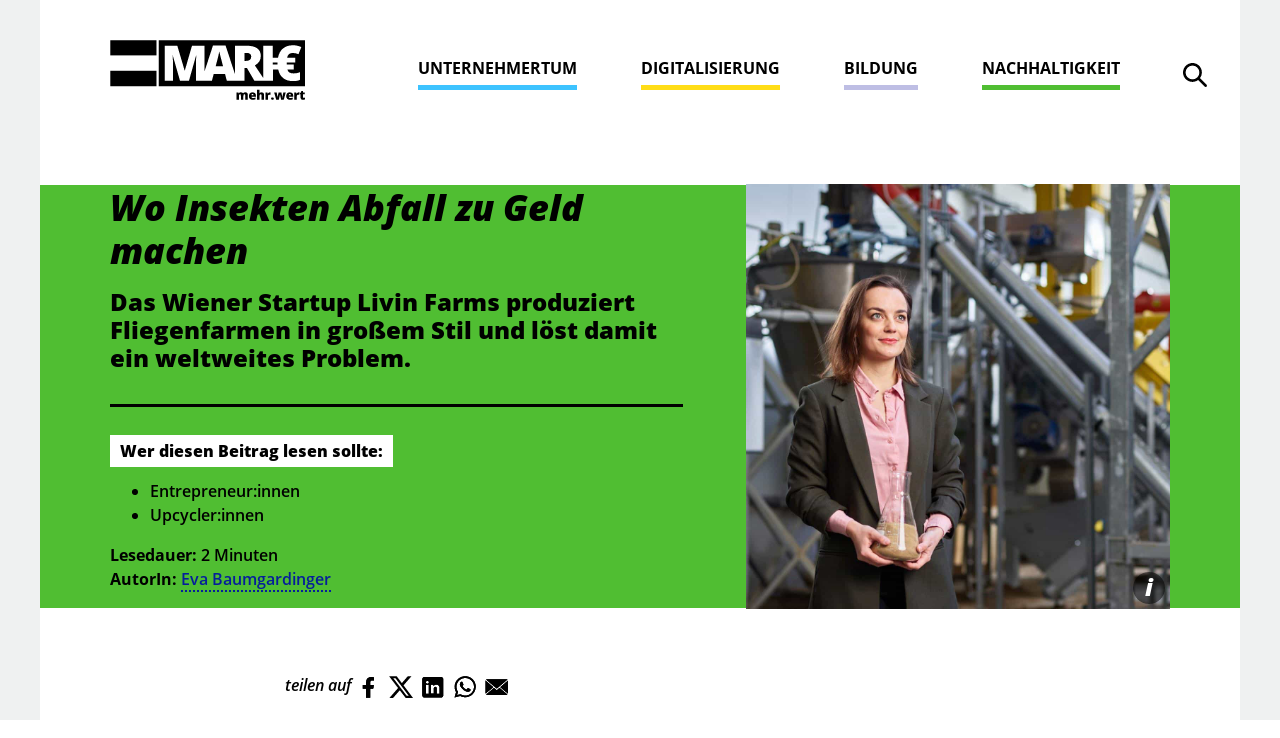

--- FILE ---
content_type: text/html; charset=UTF-8
request_url: https://marie.wko.at/nachhaltigkeit/livin-farms.html
body_size: 10650
content:
<!DOCTYPE html>
<html lang="de">
<head>
    <meta charset="UTF-8" />
    <meta name="viewport" content="width=device-width, initial-scale=1.0">
    <meta http-equiv="X-UA-Compatible" content="ie=edge">
    <script src="https://consent.wko.at/wko/gcm.js"></script>
    <script>window.GCM.init('https://consent.wko.at/wko/config.js?d=20260120', 'de', 1, 'true');</script>
    <link rel="apple-touch-icon" sizes="180x180" href="/assets/img/apple-touch-icon.png">
    <link rel="icon" type="image/png" sizes="32x32" href="/assets/img/favicon-32x32.png">
    <link rel="icon" type="image/png" sizes="16x16" href="/assets/img/favicon-16x16.png">
    <link rel="manifest" href="/assets/img/site.webmanifest">
    <meta name="msapplication-TileColor" content="#da532c">
    <meta name="theme-color" content="#ffffff">
    <link rel="stylesheet" href="/assets/css/app.css">
    <link rel="stylesheet" href="/assets/fonts/fonts.css">
            <link rel="alternate" type="application/rss+xml" title="Alles von MARIEmehrwert - marie.wko.at" href="https://marie.wko.at/rss/mariemehrwert.xml">
            <link rel="alternate" type="application/rss+xml" title="MARIEmehrwert - Unternehmertum - marie.wko.at" href="https://marie.wko.at/rss/unternehmertum.xml">
            <link rel="alternate" type="application/rss+xml" title="MARIEmehrwert - Digitalisierung - marie.wko.at" href="https://marie.wko.at/rss/digitalisierung.xml">
            <link rel="alternate" type="application/rss+xml" title="MARIEmehrwert - Bildung - marie.wko.at" href="https://marie.wko.at/rss/bildung.xml">
            <link rel="alternate" type="application/rss+xml" title="MARIEmehrwert - Nachhaltigkeit - marie.wko.at" href="https://marie.wko.at/rss/nachhaltigkeit.xml">
        <title>Livin Farms: Katharina Unger macht mit Mehlwürmern aus Abfall Geld - marie.wko.at</title>
    <meta name="description" content="Das Wiener Startup Livin Farms produziert Insektenfarmen in großem Stil und will damit seinen Teil zur Sicherung der weltweiten Nahrungmittelversorgung beitragen. Hier erfährst du, wie das gelingen soll.">
    <meta property="og:image" content="https://marie.wko.at/GenticsImageStore/1200/630/cropandresize/smart/0/0/1200/630/nachhaltigkeit/og-Livin-Farms-Christian-Vorhofer.jpg">
    <meta property="og:image:width" content="1200">
    <meta property="og:image:height" content="630">
    <meta property="og:title" content="Livin Farms: So macht man aus Abfall Geld - marie.wko.at">
    <meta property="og:site_name" content="MARIE">
    <meta property="og:url" content="https://marie.wko.at/nachhaltigkeit/livin-farms.html">
    <meta property="og:type" content="website">
    <meta property="og:locale" content="de_DE">
    <meta property="og:description" content="Das Wiener Startup Livin Farms produziert Insektenfarmen in großem Stil und will damit seinen Teil zur Sicherung der weltweiten Nahrungmittelversorgung beitragen. Hier erfährst du, wie das gelingen soll.">
        <!-- Google Tag Manager -->
    <script>
        var gtmcid = 'GTM-WJCQGGP';
        var dataLayer = [{"pageFolderIds":"\/","pagePath":"Livin Farms: Wo Insekten Abfall zu Geld machen","pageId":13114,"pageNode":"MARIE","pageTemplate":"[MARIE] Blogeintrag","pageRegion":"oesterreich","errorStatus":"","pageAudience":"OEFF","pageKC":"Nein","userType":"0"}];    </script>
    <!-- End Google Tag Manager -->

</head>

<body class="green">
    <svg style="position: absolute; width: 0; height: 0;" width="0" height="0" version="1.1" xmlns="http://www.w3.org/2000/svg">
        <defs>
            <symbol viewBox="0 0 24 24" id="social-media-twitter-bold" xmlns="http://www.w3.org/2000/svg"><path d="M23.32 6.44a.5.5 0 00-.2-.87l-.79-.2a.5.5 0 01-.33-.7l.44-.89a.5.5 0 00-.58-.7l-2 .56a.5.5 0 01-.44-.08 5 5 0 00-3-1 5 5 0 00-5 5v.36a.25.25 0 01-.22.25c-2.81.33-5.5-1.1-8.4-4.44a.51.51 0 00-.51-.15A.5.5 0 002 4a7.58 7.58 0 00.46 4.92.25.25 0 01-.26.36l-1.12-.22a.5.5 0 00-.57.59 5.15 5.15 0 002.37 3.78.25.25 0 010 .45l-.53.21a.5.5 0 00-.26.69 4.36 4.36 0 003.2 2.48.25.25 0 010 .47 10.94 10.94 0 01-4.29.83.5.5 0 00-.2 1 20.06 20.06 0 008.14 1.93 12.58 12.58 0 007-2A12.5 12.5 0 0021.5 9.06v-.87a.5.5 0 01.18-.38z"/></symbol>
            <symbol viewBox="0 0 24 24" id="social-media-facebook-bold" xmlns="http://www.w3.org/2000/svg"><path d="M18.14 7.17a.5.5 0 00-.37-.17H14V5.59c0-.28.06-.6.51-.6h3a.44.44 0 00.35-.15.5.5 0 00.14-.34v-4a.5.5 0 00-.5-.5h-4.33C8.37 0 8 4.1 8 5.35V7H5.5a.5.5 0 00-.5.5v4a.5.5 0 00.5.5H8v11.5a.5.5 0 00.5.5h5a.5.5 0 00.5-.5V12h3.35a.5.5 0 00.5-.45l.42-4a.5.5 0 00-.13-.38z"/></symbol>
            <symbol viewBox="0 0 24 24" id="email-action-unread-bold" xmlns="http://www.w3.org/2000/svg"><path d="M23.888 5.832a.182.182 0 00-.2.039l-9.747 9.745a2.75 2.75 0 01-3.888 0L.31 5.871a.18.18 0 00-.2-.039A.182.182 0 000 6v12a2 2 0 002 2h20a2 2 0 002-2V6a.181.181 0 00-.112-.168z"/><path d="M11.115 14.556a1.252 1.252 0 001.768 0l9.686-9.686a.5.5 0 00.121-.511C22.58 4.03 22.274 4 22 4H2c-.275 0-.583.03-.691.359a.5.5 0 00.121.511z"/></symbol>
            <symbol viewBox="0 0 24 24" id="close-bold" xmlns="http://www.w3.org/2000/svg"><path d="M14.3 12.179a.25.25 0 010-.354l9.263-9.262A1.5 1.5 0 0021.439.442L12.177 9.7a.25.25 0 01-.354 0L2.561.442A1.5 1.5 0 00.439 2.563L9.7 11.825a.25.25 0 010 .354L.439 21.442a1.5 1.5 0 002.122 2.121l9.262-9.263a.25.25 0 01.354 0l9.262 9.263a1.5 1.5 0 002.122-2.121z"/></symbol>
            <symbol viewBox="0 0 24 24" id="download-bottom-bold" xmlns="http://www.w3.org/2000/svg"><path d="M22.667 16.938a1.212 1.212 0 00-1.212 1.212v1.855a1.572 1.572 0 01-1.571 1.57H4.116a1.572 1.572 0 01-1.571-1.57V18.15a1.212 1.212 0 00-2.424 0v1.855a4 4 0 003.995 4h15.768a4 4 0 004-4V18.15a1.212 1.212 0 00-1.217-1.212z"/><path d="M12 0a1.939 1.939 0 00-1.939 1.939v9.066a.25.25 0 01-.25.25H7.152a.97.97 0 00-.732 1.606l4.848 5.576a.969.969 0 001.464 0l4.848-5.576a.97.97 0 00-.732-1.606h-2.659a.25.25 0 01-.25-.25V1.939A1.939 1.939 0 0012 0z"/></symbol>
        </defs>
    </svg>

    <div class="grey-bg">
    <div class="grey-bg__container">
        <div class="container fixed-top navbar-fixed-top">
    <nav class="navbar">
        <a class="navbar-brand" href="/"><img src="/assets/img/marie-logo.svg" alt="MARI€ Logo" /></a>
        <form id="main-search-form" data-collect="true" class="main-search-form" role="search" method="GET" action="/search">
        <!-- SEARCH -->
    <div class="navbar-search">
        <button type="button" class="navbar-search-icon" id="navbar-search-icon">
            <span class="sr-only">Suche öffnen</span>
        </button>
    </div>
    <label for ="navbar-search-input" class="sr-only">Suche</label>
    <input autocomplete="off" type="search" placeholder="MARI€ durchsuchen&#8230;" class="navbar-search-input" id="navbar-search-input" name="q">
    <ul id="navbar-search-autocomplete" class="navbar-search-autocomplete" aria-hidden="true">
        <!-- autocomplete items -->
    </ul>
    <!-- /SEARCH -->
</form>
        <button class="navbar-toggler" type="button" data-toggle="collapse" data-target="#navbarNav" aria-controls="navbarNav" aria-expanded="false" aria-label="Toggle navigation">
            <span class="navbar-toggler-icon"></span>
            <span class="navbar-toggler-icon"></span>
            <span class="navbar-toggler-icon"></span>
            <span class="navbar-toggler-icon"></span>
        </button>
        <div class="collapse navbar-collapse" id="navbarNav" data-gtm-block="menu">
            <ul class="navbar-nav" data-gtm-element="menu-main">
                <!-- active li & sr-only in a -->
                                                                                                                                                                                                                                                                                                                                                                                                                                                                                                                                                            <li class="nav-item blue">
                <a class="nav-link" href="/unternehmertum/unternehmertum-uebersicht.html">Unternehmertum</a>
            </li>
            
                                    <li class="nav-item yellow">
                <a class="nav-link" href="/digitalisierung/start.html">Digitalisierung</a>
            </li>
            
                                    <li class="nav-item purple">
                <a class="nav-link" href="/bildung/start.html">Bildung</a>
            </li>
            
                                    <li class="nav-item green">
                <a class="nav-link" href="/nachhaltigkeit/start.html">Nachhaltigkeit</a>
            </li>
            
                            </ul>
            <button type="button" class="close" aria-label="Close">
                <span class="sr-only">Close</span>
                <svg class='icon icon-close'><use xlink:href='/assets/icons/icons.svg#close'/></svg>
            </button>
        </div>
    </nav>
</div>        <div class="blog-entry">
            <header class="blog-entry__header">
    <div class="container">
        <div class="row align-items-center justify-content-center align-items-center">
            <div class="col col-xl-7 py-3 pr-md-3 pr-xl-5">
                <!-- editable blog-entry__title, blog-entry__subtitle, blog-entry__guide -->
                <h1 class="blog-entry__title">Wo Insekten Abfall zu Geld machen</h1>
                                <h2 class="blog-entry__subtitle">Das Wiener Startup Livin Farms produziert Fliegenfarmen in großem Stil und löst damit ein weltweites Problem.</h2>
                                <hr>
                                <div class="blog-entry__guide">
                                        <p>
                        <span>Wer diesen Beitrag lesen sollte:</span>
                    </p>
                                        <ul>
                                            <li>Entrepreneur:innen</li>
                                            <li>Upcycler:innen</li>
                                        </ul>
                    <p style="display:inline">
                        <strong>Lesedauer:</strong>
                    </p>
                    <div>
                        2                        Minuten
                    </div>
                                                                                                        <p><strong>AutorIn:</strong> <a href="/verfasser/autor/Eva_Baumgardinger.html">Eva Baumgardinger</a></p>                                                                            </div>
                            </div>
            <div class="col col-xl-5">
                <!-- editable blog-entry__header img -->
                <figure>
                    <img src="/nachhaltigkeit/1-1-Livin-Farms-Christian-Vorhofer.jpg" alt="Katharina Ungar, Gründerin von Livin Farms, in ihrer Produktionsanlage" />
                    <span class="img__info">i</span>
                    <div>
                        <small>Christian Vorhofer</small>
                    </div>
                                    </figure>
            </div>
        </div>
    </div>
</header>
            <main class="blog-entry__content" data-gtm-element="article">
                <div class="container container-content">
    <div class="social-media--share">
        <span>teilen auf</span>
        <a href="https://www.facebook.com/sharer/sharer.php?u=https://marie.wko.at/nachhaltigkeit/livin-farms.html" title="Facebook" data-social="facebook" data-gtm-event="social-share" data-gtm-event-details="Facebook">
            <svg class='icon icon-facebook'><use xlink:href="/assets/icons/icons.svg#facebook"/></svg>
        </a>
        <a href="https://x.com/intent/tweet?url=https://marie.wko.at/nachhaltigkeit/livin-farms.html" title="X" data-social="x" data-gtm-event="social-share" data-gtm-event-details="X">
            <svg xmlns="http://www.w3.org/2000/svg" width="16" height="16" fill="currentColor" class="icon" viewBox="0 0 16 16"><path d="M12.6.75h2.454l-5.36 6.142L16 15.25h-4.937l-3.867-5.07-4.425 5.07H.316l5.733-6.57L0 .75h5.063l3.495 4.633L12.601.75Zm-.86 13.028h1.36L4.323 2.145H2.865z"/></svg>
        </a>
        <a href="https://www.linkedin.com/shareArticle?mini=true&url=https://marie.wko.at/nachhaltigkeit/livin-farms.html" title="LinkedIn" data-social="linkedin" data-gtm-event="social-share" data-gtm-event-details="LinkedIn">
            <svg class='icon icon-linkedin'><use xlink:href="/assets/icons/icons.svg#linkedin"/></svg>
        </a>
        <a href="WhatsApp://send?text=https://marie.wko.at/nachhaltigkeit/livin-farms.html" title="WhatsApp" data-social="whatsapp" data-gtm-event="social-share" data-gtm-event-details="WhatsApp">
            <svg class='icon icon-whatsapp'><use xlink:href="/assets/icons/icons.svg#whatsapp"/></svg>
        </a>
                <a href="mailto:?subject=Spannendes von MARI€ mehr.wert &body= Schau mal, was ich auf MARI€ mehr.wert gelesen habe. Könnte dich auch interessieren.%0D%0A%0D%0ALivin%20Farms%3A%20Wo%20Insekten%20Abfall%20zu%20Geld%20machen%0D%0A https://marie.wko.at/nachhaltigkeit/livin-farms.html" title="E-Mail" data-gtm-event="export-mail">
            <svg class='icon icon-email'><use xlink:href="/assets/icons/icons.svg#email"/></svg>
        </a>
    </div>
</div>
                <div class="container container-content">
                    
                    <div class="tag--wrapper">
            <span class="tag" data-tag-id="nachhaltigkeit"><a href="/tag/index.html?tag=Nachhaltigkeit">Nachhaltigkeit</a></span>
                    <span class="tag" data-tag-id="innovation"><a href="/tag/index.html?tag=Innovation">Innovation</a></span>
                <span class="tag" data-tag-id="oesterreich"><a href="/tag/index.html?tag=%C3%96sterreich">Österreich</a></span>
                                <span class="tag" data-tag-id="klimaschutz"><a href="/tag/index.html?tag=Klimaschutz">Klimaschutz</a></span>
                            <span class="tag" data-tag-id="startups"><a href="/tag/index.html?tag=Startups">Startups</a></span>
                                                                            </div>                    <div class="blog-entry__date">05.05.2022</div>
                    <h3 class="abstract">Die Idee zu "Livin Farms" kam der Industriedesignerin Katharina Unger in Hongkong. Mit ihrem Startup produziert sie aus organischen Abfällen im großen Stil essbare Insekten.</h3>
                    <p class="">Im geschäftigen Treiben eines Hongkonger Marktes kam Katharina Unger 2013 ein Gedanke, der wenig später zur Geschäftsidee <b><a target='_blank' rel='noopener noreferrer' class='' data-gentics-gcn-url='https://www.livinfarms.com/' href="https://www.livinfarms.com/">"Livin Farms"</a></b> werden sollte: "Mitten in der Betonwüste wurde mir bewusst, wie komplex und fragil unser Lebensmittelsystem ist", erzählt die heute 32-Jährige. Unger, studierte Industriedesignerin, begann zu recherchieren und fand eine mögliche Antwort in Insekten als Nahrungsmittel der Zukunft, als Fleischersatz und Proteinquelle. Im Gegensatz zu konventionellen Nutztieren produzieren Insekten als "Mininutztiere" sehr geringe Emissionen, sind aber sehr gute Lieferanten von Eiweiß, Nährstoffen, ungesättigten Fettsäuren und Vitaminen. Sie benötigen wenig Fläche und können mit Stoffen gefüttert werden, die sonst verbrannt oder kompostiert werden.</p>                </div>
                <div class="container-content--bg ">
            <div class="container container-content">
        <h4 id="heading_LivinFarms_zuechtet_Mehlw_rmer___Insekten___Die_Nahrung_der_Zukunft_">So züchtet Livin Farms die Nahrung der Zukunft</h4><div class="row">
    <div class="col">
        <figure class=""><a href="https://www.youtube.com/watch?v=eeGa9BGe9F8"><img src="https://marie.wko.at/GenticsImageStore/300/auto/prop/nachhaltigkeit/Videoteaser.jpg" alt="Proben von Livin Farms"></a><span class="img__info">i</span><div><small>LOOKAUT</small></div></figure>    </div>
    <div class="col">
        <p>Mehlwürmer und Insekten zuhause selber züchten, um sie beispielsweise dann zu essen? Mit dieser Idee hat sich Katharina Unger 2013 selbständig gemacht. Heute dreht sich in ihrem Unternehmen <b>Livin Farms</b> alles um das Thema "Upcycling".</p><p><b><a target='_blank' rel='noopener noreferrer' class='' data-gentics-gcn-url='https://www.youtube.com/watch?v=eeGa9BGe9F8' href="https://www.youtube.com/watch?v=eeGa9BGe9F8">Zum LOOKAUT-Video</a></b></p>    </div>
</div><br style="">            </div>
    </div><div class="container container-content ">
        <h4 id="[base64]" style="">Industrielles Fliegenfarming</h4><p style="">Mittlerweile ist Livin Farms nach Europa übersiedelt, produziert in einer 1.300 m<sup>2</sup> großen Fabrikshalle am Wiener Stadtrand. Im Rahmen des europäischen <b><a target='_blank' rel='noopener noreferrer' class='' data-gentics-gcn-url='https://ec.europa.eu/info/strategy/priorities-2019-2024/european-green-deal_de' href="https://ec.europa.eu/info/strategy/priorities-2019-2024/european-green-deal_de">"Green Deals"</a></b> erhielt das Startup eine begehrte Förderung vom Europäischen Innovationsrat, ihre Minianlage <b><a target='_blank' rel='noopener noreferrer' class='' data-gentics-gcn-url='https://thehiveexplorer.com/' href="https://thehiveexplorer.com/">"Hive Explorer"</a></b> präsentierte Unger bei der <b><a target='_blank' rel='noopener noreferrer' class='' data-gentics-gcn-url='https://www.expo2020dubai.com/de' href="https://www.expo2020dubai.com/de">EXPO in Dubai</a></b>. Livin Farms wichtigster Investor seit Hongkonger Zeiten ist SOS Ventures, vor Kurzem räumte das Startup eine Series-A Finanzierung in Millionenhöhe ab. Statt der Mehlwürmer werden jetzt allerdings vor allem Schwarze Soldatenfliegen gezüchtet, denn "die sind robust in der Mast und können vielfältige Reststoffe viel schneller als andere Insektenlarven in hochwertiges Eiweiß umwandeln", sagt Unger.</p><blockquote>
    <p>Wir bieten Plug&Play-Anlagen mit Babylarven an, die wie ein 'industrielles Nespresso-Modell' funktionieren.</p>
    <footer>Katharina Unger</footer>
</blockquote>Auch die Kundschaft ist mitgewachsen. Nicht Haushalte stehen jetzt als Abnehmer im Fokus, sondern Unternehmen. "Wir vertreiben Anlagen für die industrielle Mast von Insektenlarven und die Anwendung von diesen im Bereich Heimtierfutter und Nutztierfutter", erklärt Unger. Also Anlagen für Kunden, bei denen Tausende Tonnen organische Reststoffe anfallen – bei großindustriellen Bäckereien, Stärkeproduzenten oder -verarbeitern oder bei Getreidemühlen. "Bei Pommesproduzenten zum Beispiel werden Kartoffeln, die die ästhetischen Kriterien nicht erfüllen, kostenpflichtig in Biogasanlagen entsorgt oder kompostiert. Wir bieten für diese Fälle unsere Plug&amp;Play-Anlagen mit Babylarven an, die wie ein ‚industrielles Nespresso-Modell‘ funktionieren."<br style=""><p></p>    </div><div class="container-content--bg ">
            <div class="container container-content">
        <h4 id="heading_GreenTech_Days_2022">GreenTech Days 2022</h4><p>Am 10. und 11. Mai rückt die <b>AUSSENWIRTSCHAFT AUSTRIA</b> mit den <b><a target='_blank' rel='noopener noreferrer' class='' data-gentics-gcn-url='https://www.wko.at/service/Veranstaltung.html?id=8b091497-a8da-49d0-83f6-b922a505549e' href="https://www.wko.at/service/Veranstaltung.html?id=8b091497-a8da-49d0-83f6-b922a505549e">GreenTech Days</a></b> die Themen&nbsp;Umwelttechnik, erneuerbare Energien, Energieeffizienz und Green Building in den Fokus. Der Kongress findet als Hybrid-Veranstaltung <b>online und im Haus der Wirtschaft </b>(Wiedner Hauptstraße 63, 1045 Wien) statt.</p><p><b><a target='_blank' rel='noopener noreferrer' class='' data-gentics-gcn-url='https://greentechdays2022.b2match.io/' href="https://greentechdays2022.b2match.io/">JETZT ANMELDEN!</a></b></p>            </div>
    </div><div class="container container-content ">
        <h4 id="heading_Fette_Fliegenlarven_als_Futtermittel">Fette Fliegenlarven als Futtermittel</h4><p style=""> An den Abfällen fressen sich die Fliegenlarven fett, können so geerntet und als Futtermittel für Schweine, Fische und Hühner verkauft werden. Das ist umweltverträglicher als viele andere Fütterungsoptionen, etwa Fischmehl oder -öl, deren Produktion zur <a target='_blank' rel='noopener noreferrer' class='' data-gentics-gcn-url='https://www.tagesspiegel.de/wissen/folge-der-ueberfischung-haelfte-der-hai-und-rochenarten-im-mittelmeer-bedroht/24586548.html' href="https://www.tagesspiegel.de/wissen/folge-der-ueberfischung-haelfte-der-hai-und-rochenarten-im-mittelmeer-bedroht/24586548.html">Überfischung der Meere</a>&nbsp;beiträgt. Der Kot der Fliegen wird als Dünger verwendet. "Die Larve der Schwarzen Soldatenfliege ist für den Futtermittelbereich zugelassen. Die Zulassung im Lebensmittelbereich auf europäischer Ebene ist in der Pipeline", erzählt Unger. </p><p style="">Das Thema "Future Food Integrity" beschäftigte sie seit Studienzeiten. "Meine Eltern haben einen Biobauernhof im Südburgenland, mein Opa war Müller. Zum Thema Nahrungsmittel verband mich immer eine Nähe." Nach ihren ersten Berufsjahren als Industrial Designerin kam sie dann auch an einen Punkt, an dem sie sich fragte, "ob ich wirklich weiterhin Kopfhörer designen möchte, die geplantermaßen nach zwei Jahren kaputtgehen" und sich deshalb beruflich neu ausrichtete.&nbsp;</p>    </div><div class="container-content--bg ">
            <div class="container container-content">
        <h4 id="heading__5">MARI€ Startup des Monats</h4><p>In der Reihe&nbsp;<b><a target='_blank' rel='noopener noreferrer' class='' data-gentics-gcn-url='https://marie.wko.at/unternehmertum/Startup_des_Monats.html' href="https://marie.wko.at/unternehmertum/Startup_des_Monats.html">"Startup des Monats"</a>&nbsp;</b>porträtieren wir pro Monat ein außergewöhnliches heimisches Startup. Du kennst ein junges Unternehmen, dessen Geschichte wir erzählen sollten oder hast sogar selbst ein herausragendes Startup? Schick uns&nbsp;<a target='_blank' rel='noopener noreferrer' class='' data-gentics-gcn-url='mailto:marie-blog@wko.at' href="mailto:marie-blog@wko.at"><b>ein kurzes Mail</b></a>!</p>            </div>
    </div><div class="container container-content ">
        <h4 id="heading_Mehr_Muskeln_dank_Insekten">Mehr Muskeln dank Insekten</h4>Insektenproteine als funktionale Zusatzstoffe in Lebensmitteln, das werde "in fünf bis zehn Jahren sowieso kommen", zum Beispiel als Proteinpulver oder als Ersatz für Palmfett, ist Unger überzeugt. Im Nahrungsmittelbereich für Menschen sieht Unger neben Europa vor allem die USA als Primärmarkt. "Im Bereich Humanernährung gibt es dort sehr viel Offenheit und Experimentierfreudigkeit. Bei Bodybuilding und Fitness ist die Bereitschaft groß, zusätzliche Inhaltsstoffe zu konsumieren, die fitter machen. Das Konsumverhalten ist in Amerika einfach extremer."    </div>
                <div class="container container-content">
    <div class="social-media--share">
        <span>teilen auf</span>
        <a href="https://www.facebook.com/sharer/sharer.php?u=https://marie.wko.at/nachhaltigkeit/livin-farms.html" title="Facebook" data-social="facebook" data-gtm-event="social-share" data-gtm-event-details="Facebook">
            <svg class='icon icon-facebook'><use xlink:href="/assets/icons/icons.svg#facebook"/></svg>
        </a>
        <a href="https://x.com/intent/tweet?url=https://marie.wko.at/nachhaltigkeit/livin-farms.html" title="X" data-social="x" data-gtm-event="social-share" data-gtm-event-details="X">
            <svg xmlns="http://www.w3.org/2000/svg" width="16" height="16" fill="currentColor" class="icon" viewBox="0 0 16 16"><path d="M12.6.75h2.454l-5.36 6.142L16 15.25h-4.937l-3.867-5.07-4.425 5.07H.316l5.733-6.57L0 .75h5.063l3.495 4.633L12.601.75Zm-.86 13.028h1.36L4.323 2.145H2.865z"/></svg>
        </a>
        <a href="https://www.linkedin.com/shareArticle?mini=true&url=https://marie.wko.at/nachhaltigkeit/livin-farms.html" title="LinkedIn" data-social="linkedin" data-gtm-event="social-share" data-gtm-event-details="LinkedIn">
            <svg class='icon icon-linkedin'><use xlink:href="/assets/icons/icons.svg#linkedin"/></svg>
        </a>
        <a href="WhatsApp://send?text=https://marie.wko.at/nachhaltigkeit/livin-farms.html" title="WhatsApp" data-social="whatsapp" data-gtm-event="social-share" data-gtm-event-details="WhatsApp">
            <svg class='icon icon-whatsapp'><use xlink:href="/assets/icons/icons.svg#whatsapp"/></svg>
        </a>
                <a href="mailto:?subject=Spannendes von MARI€ mehr.wert &body= Schau mal, was ich auf MARI€ mehr.wert gelesen habe. Könnte dich auch interessieren.%0D%0A%0D%0ALivin%20Farms%3A%20Wo%20Insekten%20Abfall%20zu%20Geld%20machen%0D%0A https://marie.wko.at/nachhaltigkeit/livin-farms.html" title="E-Mail" data-gtm-event="export-mail">
            <svg class='icon icon-email'><use xlink:href="/assets/icons/icons.svg#email"/></svg>
        </a>
    </div>
</div>
                <div class="container container-content"><hr class="blog-entry__end"></div>
            </main>
            <aside>
                <div class="half ">
    <div class="container">
        <div class="grid-row">
            <div class="grid-col">
                <div class="top-listing mint" id="mintbox-242199">
  <div class="top-listing__topic text-center">
    <h4 id="most_read_header">Meist gelesen</h4>
    <svg class='icon icon-meist-gelesen'>
      <use xlink:href='/assets/icons/icons.svg#meist-gelesen' /></svg>
    </div>
    <ol class="top-listing__list" id="top-listing__list-242199">
        </ol>
</div>
<script>
  async function loadPages(){
      const response = await fetch('/most-read/gaMostViewedPages/all')
      if (!response.ok) {
      document.getElementById("mintbox-242199").style.display = 'none';
      }else{
      const data = await response.text();
      if(data !== ''){
        document.getElementById("top-listing__list-242199").innerHTML = (data);
      }else{
        document.getElementById("mintbox-242199").style.display = 'none';
      }
      }
  }

      loadPages();
  </script>
            </div>
            <div class="grid-col">
                <!-- [MARIE] Doppelter Teaser -->
<div class="double-teaser double-teaser--bg double-teaser--bg-green">
            <div class="image-teaser--small image-teaser--small-bg-green" data-gtm-element="teaser" data-gtm-element-details="Arkeon: Wo aus CO₂ Proteine werden | Livin Farms: Wo Insekten Abfall zu Geld machen">
            <a href="/nachhaltigkeit/startup-des-monats-april-arkeon-biotechnology.html">
                <div class="row">
                    <div class="col">                   
                        <h3>Arkeon: Wo aus CO₂ Proteine werden</h3>
                        <p>Arkeon Biotechnologies ist ein Wiener Startup, das Mikroben nutzt, die auf natürliche Weise CO₂ in Grundstoffe für die Lebensmittelindustrie umwandeln. Dadurch sollen neue Möglichkeiten der Nahrungsmittelproduktion entstehen.</p>
                        <div class="bottom-line">
                            <div class="row align-items-end">
                                <div class="col-auto"><span class="bottom-line__category">Nachhaltigkeit</span></div>
                                <div class="col"><hr></div>
                            </div>
                            <svg class='icon icon-arrow-right'><use xlink:href='/assets/icons/icons.svg#arrow-right'/></svg>
                            
                        </div>
                    </div>
                                             <div class="col">
                            <figure>
                                <img src="/nachhaltigkeit/1-1-Arkeon_Tegl_web.jpg" alt="Gregor Tegl " title="&copy; Arkeon Biotechnology" />
                            </figure>
                        </div>
                                    </div>  
            </a>                                
        </div>
            <div class="image-teaser--small image-teaser--small-bg-green" data-gtm-element="teaser" data-gtm-element-details="Fünf Energiespar-Tipps für dein Unternehmen | Livin Farms: Wo Insekten Abfall zu Geld machen">
            <a href="/nachhaltigkeit/earth-hour-fuenf-energiespartipps-fuer-unternehmen.html">
                <div class="row">
                    <div class="col">                    
                        <h3>Fünf Energiespar-Tipps für dein Unternehmen</h3>
                        <p>Energieeffizienz ist gut - für's Klima und für's Börsel. Mit diesen fünf einfachen Tipps kannst du bei denen Energiekosten sparen.</p>
                        <div class="bottom-line">
                            <div class="row align-items-end">
                                <div class="col-auto"><span class="bottom-line__category">Nachhaltigkeit</span></div>
                                <div class="col"><hr></div>
                            </div>
                            <svg class='icon icon-arrow-right'><use xlink:href='/assets/icons/icons.svg#arrow-right'/></svg>
                            
                        </div>
                    </div>
                                            <div class="col">
                            <figure>
                                <img src="/nachhaltigkeit/1-1-earthhourAdobe.jpg" alt="Einschrauben eines LED-Leuchtmittels" title="&copy; AdobeStock" />
                            </figure>
                        </div>
                                    </div>  
            </a>                                
        </div>
    </div>            </div>
        </div>
    </div>
</div>
            </aside>
        </div>
        <footer>
            <div class="newsletter" style="display:block;">
            <div class="container container-content">
            <div id="form-content" class="form-content center sideBySide">
                <button class="close" type="button">x</button>
                <div class="leadin">
                    <span>MARI&euro; MAIL</span>
                    <span>Regelmäßig spannende Updates erhalten</span>
                </div>
                <form method="post" action="https://newsletter.wko.at/sys/form_submit.aspx?frm=9c8c5183-9422-4c10-b29f-778865be44b7" id="newsletter-registration" data-camvendor="" data-camsource="" data-camurl="">
                    <input type="hidden" id="changeGuestData" name="changeGuestData" value="False" />
                    <div class="page" data-pageIndex="0">
                        <div class="field text">
                            <div class="label">
                                <label for="email" class="sr-only">E-Mail</label>
                            </div>
                            <div class="field__normal">
                                <input id="email" class="email" name="email" type="text" value=""  data-val="true"  data-val-email="Bitte geben Sie einen gültigen Wert ein!" data-val-length="Bitte geben Sie einen gültigen Wert ein!" data-val-length-min="0" data-val-length-max="255" placeholder="Bitte hier die E-Mail-Adresse eintragen">
                            </div>
                        </div>
                        <div class="field bool field--bool--left">
                            <div class="field__normal">
                                <div>
                                    <input id="mxCFF_empty" class="dependency_activator" name="mxCFF_empty" type="checkbox" value="true" data-val="true" data-val-range="Bitte Zustimmungserklärung bestätigen!" data-val-range-max="True" data-val-range-min="True">
                                </div>
                            </div>
                            <div class="label">
                                <label class="label--left disclaimer_text" for="mxCFF_empty">* Ich m&ouml;chte gerne am Laufenden gehalten werden und stimme daher zu, dass meine hier angegebene Mailadresse zu diesem Zweck verwendet und hierbei Analysedaten erhoben werden d&uuml;rfen. N&auml;here Informationen zum Datenschutz entnehmen Sie bitte unserer <a href="https://www.wko.at/datenschutzerklaerung">Datenschutzerkl&auml;rung</a>. Diese Zustimmungserkl&auml;rung k&ouml;nnen Sie jederzeit per Link im Newsletter-Mail widerrufen.</label>
                            </div>
                            <div class="field__error field-validation-error" data-valmsg-for="mxCFF_empty" data-valmsg-replace="true"></div>
                        </div>
                        <div class="button-left">
                            <div class="submitButton">
                                <input type="submit" class="newsSubmitButton submitButton" onclick="return DoValidation(false, 'Das Ergebnis der Rechenaufgabe ist leider falsch!');" value="Anmelden" />
                            </div>
                            <button type="button" class="btn btn-secondary">Abbrechen</button>
                        </div>
                    </div>
                    <input type="hidden" name="submit_url" value="https://marie.wko.at/nachhaltigkeit/livin-farms.html#nl-submit" />
                    <input type="hidden" name="mw_timestamp" id="mw_timestamp" />
                    <input type="hidden" name="mw_timestamp1" id="mw_timestamp1" />
                    <input type="checkbox" id="mw_contact_company_if_available" name="mw_contact_company_if_available" value="1" style="display:none !important" tabindex="-1" autocomplete="off" />
                    <label style="display:none !important" for="mw_contact_company_if_available">mw_contact_company_if_available</label>
                </form>
            </div>
            <script type="text/javascript">
                var mx_baseUrl = 'https://newsletter.wko.at';
                var mx_bookedOutText = '{0} (ausgebucht)';
                var mx_withoutStyles = 'true';
                var datepickerConfig = {
                    culture: 'de',
                    dateFormat: 'dd.mm.yy',
                    defaultErrorMessage: ''
                };
            </script>
            <script src='https://newsletter.wko.at/Scripts/Forms/form-init.min.js'></script>
            <div id="nl-submit" style="display:none;">
                <p><strong>Vielen Dank, dass Sie sich für unseren Newsletter angemeldet haben.</strong> Wir freuen uns Ihnen aktuelle Themeninhalte zukommen zu lassen.</p>
            </div>
        </div>
    </div>
    <div class="footer">
        <div class="container">
            <div class="row align-items-center">
                <div class="col-12">
                    <a href="https://news.wko.at" target="_blank"><img src="/assets/img/wko-logo-grey.png" alt="WKO Logo" /></a>
                    <button class="btn btn-newsletter">MARI€ Newsletter - jetzt anmelden</button>
                </div>
                <div class="col">
                    <div class="footer__nav">
                        <ul>
                            <li><a href="/offenlegung.html">Offenlegung</a></li>
                            <li><a href="/datenschutzerklaerung.html">Datenschutz</a></li>
                            <li><a href="/barrierefreiheit.html">Barrierefreiheit</a></li>
                            <li><a href="#" id="edit-cookiesettings">Cookie-Einstellungen</a></li>
                        </ul>
                    </div>
                </div>
                <div class="col-auto text-right">
                    <div class="social-media">
                        <a href="https://www.facebook.com/wirtschaftskammer" target="_blank" rel="noopener noreferrer" title="Facebook">
							<svg class='icon icon-facebook'><use xlink:href="/assets/icons/icons.svg#facebook"/></svg>
						</a>
                        <a href="https://www.instagram.com/wirtschaftskammer" target="_blank" rel="noopener noreferrer" title="Instagram">
							<svg class='icon icon-instagram'><use xlink:href="/assets/icons/icons.svg#instagram"/></svg>
						</a>
                        <a href="https://x.com/WKOe" target="_blank" rel="noopener noreferrer" title="X">
							<svg xmlns="http://www.w3.org/2000/svg" width="16" height="16" fill="currentColor" class="icon" viewBox="0 0 16 16"><path d="M12.6.75h2.454l-5.36 6.142L16 15.25h-4.937l-3.867-5.07-4.425 5.07H.316l5.733-6.57L0 .75h5.063l3.495 4.633L12.601.75Zm-.86 13.028h1.36L4.323 2.145H2.865z"/></svg>
						</a>
                        <a href="https://linkedin.com/company/wirtschaftskammer" target="_blank" rel="noopener noreferrer" title="LinkedIn">
							<svg class='icon icon-linkedin'><use xlink:href="/assets/icons/icons.svg#linkedin"/></svg>
						</a>
                        <a href="https://marie.wko.at/rss/mariemehrwert.xml" target="_blank" rel="noopener noreferrer" title="RSS-Feed">
							<svg class='icon icon-rss-fill'><use xlink:href="/assets/icons/icons.svg#rss-fill"/></svg>
						</a>
                    </div>
                </div>
            </div>
        </div>
    </div>
</footer>    </div>
</div>

    <script src="/assets/js/app.js"></script>
        <script src="https://consent.wko.at/consent.js"></script>
    
    </body>

</html>


--- FILE ---
content_type: image/svg+xml
request_url: https://marie.wko.at/assets/icons/icons.svg
body_size: 201882
content:
<?xml version="1.0"?>
<!--Icons from directory ""-->
<svg xmlns="http://www.w3.org/2000/svg">
    <svg viewBox="0 0 40 40" id="1">
        <path d="M22.879 35H14.94l3.551-16.395a34.299 34.299 0 011.551-5.253c-1.061.93-1.953 1.635-2.674 2.114l-4.143 2.565-3.082-5.171L22.798 5h6.347l-6.266 30z"/>
    </svg>
    <svg viewBox="0 0 40 40" id="2">
        <path d="M27.904 35.572H7.341l1.084-5.351 9.882-9.114c3.383-3.08 5.074-5.595 5.074-7.546 0-.683-.177-1.195-.532-1.536-.355-.341-.805-.512-1.35-.512-1.637 0-3.553 1.024-5.75 3.073l-3.806-5.393c3.192-3.08 6.882-4.62 11.069-4.62 2.496 0 4.508.693 6.036 2.08 1.527 1.387 2.292 3.265 2.292 5.633 0 2.118-.593 4.104-1.78 5.957-1.187 1.854-3.219 4.049-6.097 6.585l-4.195 3.679v.251h10.026l-1.39 6.814z"/>
    </svg>
    <svg viewBox="0 0 40 40" id="3">
        <path d="M30.759 11.917c0 2.035-.617 3.72-1.851 5.053-1.234 1.334-2.975 2.228-5.222 2.681v.165c1.779.344 3.171 1.11 4.178 2.3 1.006 1.19 1.51 2.651 1.51 4.383 0 2.97-1.227 5.259-3.682 6.868s-5.778 2.413-9.969 2.413c-1.6 0-3.099-.141-4.499-.423-1.4-.282-2.555-.684-3.465-1.207v-6.848c2.303 1.375 4.902 2.063 7.798 2.063 1.903 0 3.327-.32 4.271-.959s1.417-1.557 1.417-2.753c0-.742-.186-1.299-.558-1.671-.372-.371-.965-.643-1.779-.815-.814-.172-1.958-.258-3.434-.258h-1.737l1.096-6.002h1.613c2.027 0 3.606-.32 4.737-.959 1.13-.64 1.696-1.516 1.696-2.63 0-.632-.248-1.141-.745-1.526-.496-.385-1.179-.578-2.048-.578-1.613 0-3.475.578-5.585 1.733l-3.268-5.115c1.737-1.114 3.416-1.901 5.037-2.362 1.62-.46 3.402-.691 5.347-.691 2.771 0 4.988.639 6.65 1.918 1.661 1.281 2.492 3.02 2.492 5.22z"/>
    </svg>
    <svg viewBox="0 0 55 55" id="arrow-left-circle">
        <circle cx="27.915" cy="27.273" r="26.5" fill="#fff"/>
        <path d="M26.61 38.702a1.501 1.501 0 000-2.13L19.1 29.1h22.315c.837 0 1.515-.675 1.515-1.507 0-.832-.678-1.507-1.515-1.507H19.099l7.408-7.371a1.5 1.5 0 000-2.131 1.52 1.52 0 00-2.142 0l-9.993 9.943a1.316 1.316 0 00-.101.11c-.014.017-.026.036-.041.054-.015.022-.033.043-.048.064-.015.022-.026.044-.04.066l-.035.061c-.013.023-.023.046-.034.068l-.03.065a.92.92 0 00-.024.068c-.009.024-.018.048-.025.072l-.018.068c-.005.025-.013.049-.018.074-.005.026-.008.053-.012.079l-.01.066c-.01.099-.01.199 0 .297.002.023.006.044.01.066.005.026.007.054.012.079s.013.05.018.074l.018.069c.007.024.016.048.025.072a.613.613 0 00.024.068c.009.022.02.044.03.065.011.023.021.046.034.068l.035.061c.014.023.025.044.04.066.015.022.033.043.048.065.014.017.026.036.041.054.047.057.101.11.155.159l.047.053 9.994 9.943a1.521 1.521 0 002.143.001"/>
    </svg>
    <svg viewBox="0 0 40 40" id="arrow-left">
        <path d="M18.11 31.202a1.501 1.501 0 000-2.13L10.6 21.6h22.315c.837 0 1.515-.675 1.515-1.507 0-.832-.678-1.507-1.515-1.507H10.599l7.408-7.371a1.5 1.5 0 000-2.131 1.52 1.52 0 00-2.142 0l-9.993 9.943a1.316 1.316 0 00-.101.11c-.014.017-.026.036-.041.054-.015.022-.033.043-.048.064-.015.022-.026.044-.04.066l-.035.061c-.013.023-.023.046-.034.068l-.03.065a.92.92 0 00-.024.068c-.009.024-.018.048-.025.072l-.018.068c-.005.025-.013.049-.018.074-.005.026-.008.053-.012.079l-.01.066c-.01.099-.01.199 0 .297.002.023.006.044.01.066.005.026.007.054.012.079s.013.05.018.074l.018.069c.007.024.016.048.025.072a.613.613 0 00.024.068c.009.022.02.044.03.065.011.023.021.046.034.068l.035.061c.014.023.025.044.04.066.015.022.033.043.048.065.014.017.026.036.041.054.047.057.101.11.155.159l.047.053 9.994 9.943a1.521 1.521 0 002.143.001"/>
    </svg>
    <svg viewBox="0 0 55 55" id="arrow-right-circle">
        <circle cx="27.904" cy="27.273" r="26.5" fill="#fff"/>
        <path d="M29.248 16.584a1.501 1.501 0 000 2.13l7.51 7.472H14.443c-.837 0-1.515.675-1.515 1.507 0 .832.678 1.507 1.515 1.507h22.315l-7.408 7.371a1.5 1.5 0 000 2.131 1.52 1.52 0 002.142 0l9.993-9.943c.036-.034.069-.072.101-.11.014-.017.026-.036.041-.054.015-.022.033-.043.048-.064.015-.022.026-.044.04-.066l.035-.061c.013-.023.023-.046.034-.068l.03-.065a.92.92 0 00.024-.068c.009-.024.018-.048.025-.072l.018-.068c.005-.025.013-.049.018-.074.005-.026.008-.053.012-.079l.01-.066c.01-.099.01-.199 0-.297-.002-.023-.006-.044-.01-.066-.005-.026-.007-.054-.012-.079s-.013-.05-.018-.074l-.018-.069a1.025 1.025 0 00-.025-.072.613.613 0 00-.024-.068c-.009-.022-.02-.044-.03-.065-.011-.023-.021-.046-.034-.068l-.035-.061c-.014-.023-.025-.044-.04-.066-.015-.022-.033-.043-.048-.065-.014-.017-.026-.036-.041-.054a1.553 1.553 0 00-.155-.159l-.047-.053-9.994-9.943a1.52 1.52 0 00-2.142-.001"/>
    </svg>
    <svg viewBox="0 0 40 40" id="arrow-right">
        <path d="M21.748 9.084a1.501 1.501 0 000 2.13l7.51 7.472H6.943c-.837 0-1.515.675-1.515 1.507 0 .832.678 1.507 1.515 1.507h22.315l-7.408 7.371a1.5 1.5 0 000 2.131 1.52 1.52 0 002.142 0l9.993-9.943c.036-.034.069-.072.101-.11.014-.017.026-.036.041-.054.015-.022.033-.043.048-.064.015-.022.026-.044.04-.066l.035-.061c.013-.023.023-.046.034-.068l.03-.065a.92.92 0 00.024-.068c.009-.024.018-.048.025-.072l.018-.068c.005-.025.013-.049.018-.074.005-.026.008-.053.012-.079l.01-.066c.01-.099.01-.199 0-.297-.002-.023-.006-.044-.01-.066-.005-.026-.007-.054-.012-.079s-.013-.05-.018-.074l-.018-.069a1.025 1.025 0 00-.025-.072.613.613 0 00-.024-.068c-.009-.022-.02-.044-.03-.065-.011-.023-.021-.046-.034-.068l-.035-.061c-.014-.023-.025-.044-.04-.066-.015-.022-.033-.043-.048-.065-.014-.017-.026-.036-.041-.054a1.553 1.553 0 00-.155-.159l-.047-.053-9.994-9.943a1.52 1.52 0 00-2.142-.001"/>
    </svg>
    <svg viewBox="0 0 170 99" id="at-outline-vector">
        <path d="M159.999 39.451l-.058-.046-.286-.346a.248.248 0 00-.145-.086l-.212-.041-.195-.137a.247.247 0 00-.271-.009l-.234.141-.046.001.135-.298a.24.24 0 00.021-.121l-.011-.152a.243.243 0 00-.073-.158l-.032-.031.002-.003a.25.25 0 00.048-.231l-.076-.239.081-.231.222-.407a.25.25 0 00.024-.174l-.019-.082a.25.25 0 00-.158-.179l-.296-.103-.043-.187-.007-.026-.188-.492-.001-.003-.055-.145a.26.26 0 00-.057-.089l-.2-.197a.223.223 0 00-.05-.037l-.254-.146-.297-.346a.268.268 0 00-.054-.047l-.405-.261-.056-.318a.182.182 0 00-.011-.04l-.057-.161-.203-.684c-.004-.012-.008-.024-.014-.036l-.214-.451-.063-.309.021-.526v-.027l-.015-.211a.248.248 0 00-.051-.134l-.108-.14a.249.249 0 00-.168-.095l-.294-.035-.179-.344a.249.249 0 00-.057-.072l-.106-.093-.069-.235.113-.14a.254.254 0 00.054-.131l.022-.226a.246.246 0 00-.033-.15l-.131-.222a.247.247 0 00-.13-.108l-.249-.09-.06-.061-.146-.322a.248.248 0 00-.223-.146l-.231-.003-.01-.004-.098-.358.028-.177.226-.354a.235.235 0 00.025-.053l.048-.14a.28.28 0 00.013-.064l.03-.429a.244.244 0 00-.009-.085l-.206-.728.002-.098.129-.197a.245.245 0 00.036-.181l-.002-.01.026-.045.067-.047a.24.24 0 00.069-.073l.155-.251.153-.081a.25.25 0 00.131-.193l.03-.283.22-.078a.247.247 0 00.161-.187l.063-.322.009-.016.299-.15a.248.248 0 00.129-.159l.168-.639a.249.249 0 00-.005-.143l-.031-.091.003-.124a.243.243 0 00-.027-.118l-.219-.433-.016-.084.029-.251a.234.234 0 00.001-.046l-.029-.428.109-.107a.24.24 0 00.073-.157l.022-.273a.248.248 0 00-.195-.263l-.245-.053-.039-.063.003-.192.086-.503a.23.23 0 00.001-.074l-.067-.511a.244.244 0 00-.043-.11l-.077-.11.042-.111a.238.238 0 00.016-.07l.026-.335a.25.25 0 00-.044-.161l-.189-.273-.072-.177a.24.24 0 00-.051-.078l-.075-.078a.25.25 0 00-.18-.077h-.209l-.373.012-.063.004a.318.318 0 00-.043.006l-.279.068-.324-.028a.23.23 0 00-.087.008l-.451.125a.241.241 0 00-.071.033l-.075.05-.115-.12a.248.248 0 00-.214-.074l-.237.033-.017-.007-.072-.117-.036-.103a.247.247 0 00-.196-.164l-.083-.013-.116-.061-.053-.093a.248.248 0 00-.179-.122l-.369-.055a.246.246 0 00-.151.026l-.194.101a.23.23 0 00-.059.043l-.072.071.023-.067a.277.277 0 00.011-.048l.06-.464a.245.245 0 00-.019-.131l-.209-.479a.24.24 0 00-.062-.086l-.235-.21a.248.248 0 00-.076-.047l-.343-.133a.247.247 0 00-.249.041l-.199.167-.086.003-.148-.05-.246-.226a.251.251 0 00-.092-.054l-.269-.087-.417-.408a.24.24 0 00-.073-.049l-.175-.078a.249.249 0 00-.287.062l-.276.311-.336.078-.475-.105a.244.244 0 00-.123.005l-.313.094a.252.252 0 00-.157.139l-.249.569-.255.45-.196.208a.229.229 0 00-.032.043l-.175.294-.329.267-.191-.244a.257.257 0 00-.142-.09l-.123-.027a.248.248 0 00-.244.083l-.199.238-.418-.165a.225.225 0 00-.024-.008l-.388-.109a.256.256 0 00-.12-.004l-.515.112-.556-.069a.194.194 0 00-.024-.002l-.3-.01-.243-.12a.256.256 0 00-.066-.022l-.172-.031a.228.228 0 00-.064-.003l-.835.065-.435-.007-.404-.107-.861-.4-.542-.48-.14-.195a.25.25 0 00-.263-.096l-.096-.114a.224.224 0 00-.035-.034l-.539-.429.104-.153a.25.25 0 00-.02-.306l-.112-.125a.254.254 0 00-.074-.056l-.215-.106a.254.254 0 00-.158-.021.247.247 0 00-.172-.171l-.018-.005-.032-.041a.249.249 0 00-.271-.084l-.105.033-.021.003a.246.246 0 00-.14-.127l-.216-.076-.145-.178a.244.244 0 00-.207-.091l-.083.005-.083-.033a.247.247 0 00.032-.202l-.03-.109a.251.251 0 00-.085-.129l-.157-.125a.25.25 0 00-.209-.048l-.171.038-.11-.041a.249.249 0 00-.127-.012l-.11.018-.605-.059a.25.25 0 00-.243.13l-.181.339-.158.162-.531-.106-.202-.081a.245.245 0 00-.144-.012l-.233.05-.016-.025a.256.256 0 00-.068-.071l-.094-.065-.299-.37a.254.254 0 00-.028-.029l-.183-.164a.258.258 0 00-.129-.061l-.262-.041-.16-.219a.25.25 0 00-.184-.101l-.347-.023a.268.268 0 00-.049.001l-.322.042-.263-.189a.255.255 0 00-.059-.031l-.849-.308-.036-.053-.072-.342a.214.214 0 00-.021-.06l-.082-.164a.248.248 0 00-.124-.117l-.394-.17-.021-.062a.248.248 0 00-.394-.113l-.057.047-.009-.009a.245.245 0 00-.17-.071l-.338-.007-.151-.089-.195-.211a.254.254 0 00-.13-.074l-.136-.03-.36-.41a.244.244 0 00-.152-.082l-.358-.051-.03-.002-.407-.008a.25.25 0 00-.212.112l-.01.015-.015-.006a.251.251 0 00-.16-.011l-.053.014-.066-.166a.239.239 0 00-.071-.098l-.213-.179a.249.249 0 00-.396.111l-.063.187a.253.253 0 00.001.163l.075.21-.101.223-.092.093a.248.248 0 00-.071.159l-.508-.111a.248.248 0 00-.121.004l-.272.078a.259.259 0 00-.08.039l-.194.144a.27.27 0 00-.061.065l-.054.084-.106-.1.003-.232a.25.25 0 00-.036-.131l-.067-.11-.036-.187a.25.25 0 00-.085-.144l.02-.13a.25.25 0 00-.006-.102l-.041-.152a.246.246 0 00-.148-.166l-.295-.117a.24.24 0 00-.092-.018h-.314l-.026-.005-.035-.029a.238.238 0 00-.165-.056l-.134.004a.245.245 0 00-.135.045l-.128.089-.208-.038.009-.102a.25.25 0 00-.068-.193l-.101-.105a.247.247 0 00-.221-.073l-.276.047-.064-.012-.162-.114a.25.25 0 00-.266-.013l-.245.139-.066.004a.288.288 0 00-.072.015l-.093.035a.245.245 0 00-.119.094l-.026.039a.25.25 0 00-.03.214l.014.045v.14l-.051.101-.022.018-.03.009a.25.25 0 00-.124.082l-.108.132a.247.247 0 00-.047.091l-.041.148a.256.256 0 00-.009.078l.021.441-.044.258a.246.246 0 00.004.101l.072.296-.06.077a.248.248 0 00-.029.259l.267.565.041.307-.041.18-.071.087a.245.245 0 00-.053.121l-.033.221a.255.255 0 00-.118.132l-.037.097a.247.247 0 00-.016.097l.015.487a.251.251 0 00.047.137l.043.059-.039.038a.252.252 0 00-.069.119l-.045.18-.25.629a.25.25 0 00-.012.148l.028.124-.043.108a.251.251 0 00-.014.133l.056.331a.246.246 0 00.137.182l.209.101a.22.22 0 00.051.018l.167.04.064.092.006.031-.198.113-.091-.006-.337-.046-.12-.107a.26.26 0 00-.087-.05l-.246-.082-.022-.006-.436-.101a.287.287 0 00-.031-.005.248.248 0 00-.13-.152l-.097-.047a.231.231 0 00-.097-.024l-.172-.008a.267.267 0 00-.101.016l-.172.066-.108-.099a.247.247 0 00-.253-.05l-.069.025-.115-.048a.25.25 0 00-.273.055l-.269.273a.246.246 0 00-.039.051l-.056.098a.25.25 0 00.003.253l.056.092-.127.227a.25.25 0 00-.027.075l-.03.156a.244.244 0 00.007.12l.057.183-.015.007a.246.246 0 00-.073.055l-.175.191a.229.229 0 00-.042.064l-.086.185-.142.106-.253.085a.558.558 0 00-.023.009l-.224.101a.26.26 0 00-.068.045l-.145.136a.262.262 0 00-.05.065l-.216.409a.247.247 0 00-.027.146l.013.103-.095.171a.246.246 0 00-.026.07l-.134.644a.25.25 0 00.094.249l.023.017-.017.061a.254.254 0 00-.008.082l.017.245-.046.25c-.002.013-.004.026-.004.04l-.003.137c-.006.038.003.083.041.253l-.19.372a.278.278 0 00-.023.065.209.209 0 00-.05 0l-.37.04-.144-.444a.265.265 0 00-.033-.065l-.104-.148a.25.25 0 00-.193-.105l-.101-.004a.255.255 0 00-.152.044l-.027.019-.092-.321-.001-.009a.249.249 0 00-.117-.173l-.194-.117a.25.25 0 00-.312.045l-.219.239-.485.297-.016.01-.149-.153a.236.236 0 00-.186-.077l-.192.005-.042-.047a.247.247 0 00-.135-.078l-.112-.023a.248.248 0 00-.145.013l-.014.006-.002-.066a.25.25 0 00-.061-.158l-.077-.092a.245.245 0 00-.112-.078l-.08-.027-.205-.302a.249.249 0 00-.247-.106l-.42.071a.248.248 0 00-.115.053l-.052.043a.254.254 0 00-.07.092l-.041.094a.246.246 0 00.019.235l.171.264-.005.056-.232.56-.155.162-.033.027a.267.267 0 00-.079-.018l-.496-.027a.245.245 0 00-.209.095l-.101.129a.249.249 0 00-.053.162l.004.109c.001.036.01.072.027.104l.035.068-.051-.014a.25.25 0 00-.2.028l-.186.117a.243.243 0 00-.087.093l-.264.492-.068.081-.041-.16a.248.248 0 00-.185-.178l-.211-.048-.222-.304a.251.251 0 00-.051-.052l-.124-.094-.152-.193a.246.246 0 00-.191-.095l-.231-.004a.285.285 0 00-.119.028l-.109.057-.156-.132a.257.257 0 00-.118-.055l-.176-.031-.394-.158a.236.236 0 00-.058-.015l-.28-.039a.252.252 0 00-.15.026l-.031.016-.094-.004-.199-.077-.011-.004a.236.236 0 00-.105-.013l-.183.016-.225-.047a.253.253 0 00-.184.033l-.241.153v-.032a.247.247 0 00-.076-.175.237.237 0 00-.178-.07l-.328.007-.006-.047a.249.249 0 00-.377-.181l-.004.002-.035-.044.063-.138a.254.254 0 00.017-.156l-.019-.086a.255.255 0 00-.063-.119l-.082-.086a.248.248 0 00-.28-.056l-.051.023-.103-.105.125-.171.038-.015.199.038a.253.253 0 00.226-.072l.138-.144a.25.25 0 00.068-.148l.022-.234a.268.268 0 00-.012-.105l-.082-.238a.246.246 0 00-.046-.08l-.06-.07a.25.25 0 00-.154-.085l-.222-.031-.069-.064-.032-.082a.247.247 0 00-.038-.067l-.237-.296-.033-.139-.002-.014a.247.247 0 00-.116-.172l-.134-.082a.238.238 0 00-.09-.033l-.295-.05a.248.248 0 00-.124.01l-.018.006-.248-.068-.028-.072a.248.248 0 00-.161-.147l-.183-.054-.023-.05a.283.283 0 00-.038-.059l-.802-.916a.267.267 0 00-.047-.042l-.436-.296a.237.237 0 00-.047-.025l-.205-.082a.238.238 0 00-.079-.017l-.295-.016a.244.244 0 00-.236.138l-.095.193-.254.269a.247.247 0 00-.068.175l.003.201-.05.225a.249.249 0 00-.002.098l.004.024-.119.081a.26.26 0 00-.08.088l-.183.339a.25.25 0 00.104.339l.168.088.001.018a.245.245 0 00.034.109l.047.079-.052.162a.247.247 0 00-.011.054l-.022.253c-.003.03 0 .06.008.089l.082.294.012.203-.055.331a.25.25 0 00.056.202l.116.135.021.099-.037.058a.25.25 0 00-.04.124l-.016.374-.05.106-.136.095a.267.267 0 00-.061.06l-.064.09a.25.25 0 00-.068.176l.004.179a.25.25 0 00.032.117l.057.101-.01.194-.062.062-.242.102a.25.25 0 00-.111.092l-.076.116a.284.284 0 00-.047-.037l-.078-.047a.248.248 0 00-.278.016l-.056.043a.25.25 0 00-.089.134l-.03.113a.253.253 0 00-.007.091l.016.15-.078.12a.247.247 0 00-.033.196l.05.2-.199.141a.249.249 0 00-.102.166l-.022.125-.581-.429a.251.251 0 00-.073-.037l-.195-.061-.009-.01-.107-.292a.316.316 0 00-.026-.052l-.093-.14a.248.248 0 00-.162-.107l-.381-.071-.13-.073-.242-.267a.245.245 0 00-.107-.069l-.194-.062a.251.251 0 00-.136-.005l-.142.035a.247.247 0 00-.162.129l-.045.09-.121-.085-.517-.588a.31.31 0 00-.032-.031l-.243-.195a.247.247 0 00-.192-.052l-.287.043a.248.248 0 00-.211.228l-.017.234-.074.056-.23.051a.287.287 0 00-.062.022l-.245.136-.02.013-.063.034-.012.007-.395.24a.248.248 0 00-.113.165l-.034.187c-.002.014-.004.028-.004.043v.012c0 .023.003.046.01.069l.051.19a.247.247 0 00.048.094l.1.122.012.046.003.011.004.013-.054.151a.248.248 0 00.01.191l.133.285.005.077-.057.308-.003.019-.021.196-.032.057a.226.226 0 00-.011.022l-.31.721c-.005.01-.008.021-.011.032l-.087.279a.246.246 0 00.019.195l.125.231.043.099.002.01.006.02.054.167.003.015-.329.763a.278.278 0 00-.017.056l-.124.744-.266.25-.669.515a.237.237 0 00-.065.076l-.169.303-.37.408-.05.036-.011.008-.378.29-.891.535-.074.023-1.041-.09-.071-.004a.24.24 0 00-.08.009l-.46.125a.229.229 0 00-.062.027l-.533.329-.18.028-.666-.026a.258.258 0 00-.138.035l-.569.348-.009.006-.448.196a.25.25 0 00-.081.056l-.008.008-.043-.002a.246.246 0 00-.187.071l-.123.121-.01.01-.071.078a.25.25 0 00-.053.092l-.096.281-.202.262-.558.5-.05.047-.139.074-.284-.028a.23.23 0 00-.074.004l-.609.127-.274-.007a.242.242 0 00-.16.053l-.224.175a.25.25 0 00-.088.135l-.084.322-.041.042a.146.146 0 00-.016.019l-.149.191a.254.254 0 00-.051.126l-.01.09-.019.002a.25.25 0 00-.201.152l-.115.277-.034.008-.022.006-.193.051-.014.002a.246.246 0 00-.141.072l-.157.16a.31.31 0 00-.062.103l-.117.347a.256.256 0 00-.12-.04l-.205-.012a.247.247 0 00-.21.097l-.09.117a.247.247 0 00-.051.155l.002.156-.092.108a.245.245 0 00-.043.071l-.048.125a.251.251 0 00-.011.141l.149.705.008.029.104.304a.233.233 0 00.053.088l.156.167.007.007.189.181.709.593.108.154.078.105a.227.227 0 00.046.047l.512.402.013.01.045.126.027.263a.19.19 0 00.006.033l.042.18v.003l.114.483c.003.012.006.024.011.035l.134.339c.012.03.029.057.052.08l.127.133c.039.041.09.067.146.074l.476.065.045.022.052.278c.02.106.105.187.212.201l.073.01.006.078a.28.28 0 00.013.064l.041.117a.23.23 0 00.036.067l.287.386.189.347.538 1.167a.268.268 0 00.018.033l.201.304.015.02.011.014-.12.27-.012.016-.007.009-.233.311a.25.25 0 00-.025.041l-.456.938-.327.386a.278.278 0 00-.033.051l-.067.136a.252.252 0 00-.014.185l.046.145-.013.206-.039.063-.538.441a.249.249 0 00-.089.159l-.026.191a.247.247 0 00.074.212l.131.127.279.37a.25.25 0 00.199.099l.936.156a.248.248 0 00.176-.036l.206-.132.418-.231.024-.005.193.117.601.683.142.562a.152.152 0 00.009.028l.241.631.035.216-.106.203-.227.191a.255.255 0 00-.071.097l-.082.203a.248.248 0 00-.018.093v.444l-.028.169-.23-.008a.252.252 0 00-.236.149l-.075.172a.255.255 0 00-.019.131l.034.261a.25.25 0 00.167.204l.01.003-.204.305a.252.252 0 00-.034.077l-.071.281a.25.25 0 00.008.148l.141.381.076.426-.022.202-.017.021-.191.069a.251.251 0 00-.148.146l-.089.237-.072.07-.326-.289a.248.248 0 00-.388.077l-.007.013-.463-.326-.028-.017-.404-.211-.383-.264-.173-.378a.246.246 0 00-.115-.119l-.333-.167-.082-.067-.043-.138a.25.25 0 00-.057-.217l-.093-.105a.248.248 0 00-.222-.081l-.328.048-.246-.054-.407-.486-.022-.096.008-.076.362-.602.245-.07a.25.25 0 00.15-.12.245.245 0 00.019-.191l-.03-.098a.248.248 0 00-.059-.1l-.451-.468a.244.244 0 00-.082-.056l-.289-.121-.104-.246-.01-.104.174-.235a.255.255 0 00.049-.16l-.011-.226a.234.234 0 00-.012-.064l-.004-.012a.25.25 0 00-.397-.115l-.103.086-.038.008-.029-.055a.256.256 0 00-.084-.092l-.138-.09a.244.244 0 00-.133-.04l-.428-.003-.12-.047a.254.254 0 00-.111-.065l-.325-.09a.236.236 0 00-.045-.008l-.369-.031a.245.245 0 00-.197.072l-.281.281-.2-.109a.248.248 0 00-.156-.028l-.209.031a.25.25 0 00-.088.031l-.328.191a.257.257 0 00-.074.065l-.179.238a.24.24 0 00-.036.067l-.224.641-.239-.047c-.018-.003-.036-.006-.053-.004l-.339.008a.255.255 0 00-.138.045l-.422.298-.113-.252a.234.234 0 00-.044-.068l-.25-.277a.243.243 0 00-.052-.044l-.495-.825-.039-.392a.252.252 0 00-.14-.2l-.22-.105a.247.247 0 00-.131-.023l-.246.024a.26.26 0 00-.073.018l-.502.211-.23.083-.03-.007-.14-.126a.259.259 0 00-.1-.055l-.507-.14a.254.254 0 00-.113-.005l-.769.148a.25.25 0 00-.108.05l-.394.315-.017-.019-.04-.11.023-.315.337-.853a.25.25 0 00-.002-.188l-.092-.221a.249.249 0 00-.229-.152h-.123a.245.245 0 00-.137.041l-.224.148a.244.244 0 00-.065.063l-.381.535-.217.165-.291.059a.247.247 0 00-.119.061l-.198.181-.12.023a.25.25 0 00-.195.307l.108.417c.005.02.013.04.023.058l.132.239.269.626.001.003.109.331.089.396-.649.191-.029.011-.389.173-.267-.098a.241.241 0 00-.116-.013l-.424.053-.464-.222a.253.253 0 00-.167-.017l-.178.044-.069-.027a.248.248 0 00-.172-.002l-.233.083-.128-.152a.247.247 0 00-.17-.088l-.179-.015-.011-.002a.243.243 0 00-.128.011l-.25.09a.248.248 0 00-.09.056l-.061.059a.268.268 0 00-.105-.012l-.176.019-.14.011-.726-.019a.229.229 0 00-.097.017l-.482.186a.187.187 0 00-.04.02l-.249.149-.311.006a.245.245 0 00-.179.082l-.063.07a.25.25 0 00-.062.136l-.034.278-.005.014-.436-.057-.453-.142a.233.233 0 00-.074-.011h-.031l-.157-.004a.159.159 0 00-.043.003l-.508.075h-.922a.24.24 0 00-.053.006l-.249.054-.357.019-.015.001-.077.008-.234-.178a.248.248 0 00-.342.04l-.016.019h-.248a.246.246 0 00-.185.083l-.164.183a.233.233 0 00-.039.059l-.368.816a.281.281 0 00-.018.056l-.075.398a.232.232 0 000 .091l.055.295-.199.161-.26.092-.34.034-.34-.036a.247.247 0 00-.196.066l-.111.104-.11.004a.273.273 0 00-.065-.02l-.58-.094-.194-.108-.078-.047a.247.247 0 00-.263.005l-.377.246a.235.235 0 00-.084.093l-.3.571-.203.124a.25.25 0 00-.1.118l-.09.218a.244.244 0 00-.015.134l.026.164a.253.253 0 00.105.166l.153.105a.26.26 0 00.087.038.196.196 0 00-.033.015l-.047.026-.168-.024a.248.248 0 00-.177.042l-.016.011a.248.248 0 00-.142-.062l-.354-.035a.25.25 0 00-.132.023l-.172.082a.244.244 0 00-.122.129l-.103.246-.098.079-.299.038a.249.249 0 00-.177.11l-.123.187a.247.247 0 00-.041.14l.003.243-.049.168-.238.126-.182-.005h-.012l-.187.005.065-.146.243-.314a.248.248 0 00.018-.308l-.052-.074a.208.208 0 00-.027-.032l-.097-.097a.244.244 0 00-.182-.073l-.32.008-.388-.015a.25.25 0 00-.205.094l-.07.088-.438.105a.281.281 0 00-.031.01l-.653.249a.417.417 0 00-.037.017l-.254.148a.249.249 0 00-.123.205l-.007.192-.006.006-.215.019-.583-.034a.081.081 0 00-.022 0l-.504.016-.026.002-.207.028-.335-.092a.247.247 0 00-.161.01l-.171.071h-.027l-.064-.039-.026-.037a.247.247 0 00.046-.065l.082-.168a.249.249 0 00.012-.189l.033-.146a.246.246 0 000-.108l-.034-.152a.25.25 0 00-.06-.115l-.654-.718-.166-.302-.038-.238a.245.245 0 00-.086-.151l-.15-.125a.254.254 0 00-.137-.057l-.511-.047a.24.24 0 00-.088.008l-.244.066-.034-.003.066-.2.578-.159a.252.252 0 00.133-.091l.093-.125a.248.248 0 00.034-.234l-.049-.132a.26.26 0 00-.037-.067l-.23-.292a.247.247 0 00-.1-.075l-.284-.117a.233.233 0 00-.083-.018l-.474-.023a.25.25 0 00-.121.025l-.299.146a.323.323 0 00-.032.002l-.366.051a.251.251 0 00-.174.11l-.331.206-.202.017-.099-.04-.181-.285a.245.245 0 00-.064-.068l-.134-.098a.245.245 0 00-.13-.047l-.306-.02-.503-.26-.216-.269-.079-.101a.251.251 0 00-.172-.098l-.541-.058-.037-.001-.349.014-.496-.138a.241.241 0 00-.148.005l-.123.043a.327.327 0 00-.033.014l-.253.14a.25.25 0 00-.111.129l-.225.588-.141-.018a.29.29 0 00-.051-.001l-.518.041-.236-.025-.334-.149-.463-.325.077-.111a.248.248 0 00-.269-.382l-.448.121a.25.25 0 00-.159.349l.064.131-.119.597-.232.797a.259.259 0 00-.01.062l-.004.129a.258.258 0 00.017.099l.207.5a.248.248 0 00.101.116l.307.184.032.076-.031.613a.245.245 0 00.045.155l.152.216-.034.041-.125.067a.252.252 0 00-.072.058l-.44.515a.229.229 0 00-.028.041l-.108.195a.253.253 0 00-.028.162l.05.296-.133.076-.432.19a.245.245 0 00-.099.079l-.187.249a.226.226 0 00-.038.074l-.084.265-.302.266a.239.239 0 00-.054.068l-.153.281a.3.3 0 00-.018.041l-.182.554-.081.079-.274.069a.247.247 0 00-.063.026l-.386.222-.185.05a.304.304 0 00-.059.024l-.455.261-.013.008-.48.318-.215-.032a.245.245 0 00-.131.016l-.251.103-.231.04-.006-.011-.002-.039.075-.109.383-.229a.244.244 0 00.053-.043l.224-.238a.248.248 0 00.067-.181l-.007-.183a.244.244 0 00-.063-.155l-.149-.167-.002-.056.152-.447.165-.227a.277.277 0 00.022-.037l.235-.483a.25.25 0 00.024-.093l.015-.234a.247.247 0 00-.044-.158l-.112-.16a.261.261 0 00-.057-.058l-.037-.027a.083.083 0 00-.012-.008l-.078-.051a.246.246 0 00-.177-.036l-.23.04-.092.003-.148-.139a.25.25 0 00-.288-.038l-.081.044-.219.04a.249.249 0 00-.204.255l.016.36-.01.018-.147.019-.273-.185a.246.246 0 00-.209-.033l-.075.022a.247.247 0 00-.165.115l-.041.067-.035-.228a.24.24 0 00-.012-.048l-.086-.234c-.004-.012-.01-.023-.016-.034l-.237-.43a.161.161 0 00.028-.024l.306-.296a.23.23 0 00.041-.052l.108-.183a.246.246 0 00.025-.193l-.054-.195-.042-.385a.253.253 0 00-.081-.158l-.052-.047a.25.25 0 00-.179-.063l-.252.013-.277-.355-.061-.355-.005-.024-.007-.027a.248.248 0 00-.175-.174l-.317-.086a.246.246 0 00-.081-.008l-.421.027-.071-.08-.03-.193a.239.239 0 00-.037-.097l-.227-.35-.017-.765a.25.25 0 00-.079-.175l-.108-.101a.246.246 0 00-.355.016l-.108.121a.268.268 0 00-.036.052l-.023.045-.185-.022a.254.254 0 00-.182.05l-.117.09-.133-.146a.226.226 0 00-.053-.044l-.157-.097a.251.251 0 00-.167-.035l-.239.035a.245.245 0 00-.135.065l-.171.162-.193-.225a.247.247 0 00-.182-.086L19 53.234a.256.256 0 00.034-.117l.011-.343a.224.224 0 00-.01-.077l-.101-.351a.255.255 0 00-.09-.131l-.276-.207a.24.24 0 00-.099-.044l-.343-.07a.246.246 0 00-.129.008l-.358.121a.25.25 0 00-.138.115l-.142.234a.171.171 0 00-.017.033l-.32.731-.01.018a.276.276 0 00-.02.047l-.146.487-.062.009-.023.004-.568.137-.411.048-.756.045-.654-.105-.391-.246a.218.218 0 00-.066-.029l-.436-.121a.251.251 0 00-.205.033c-.06.04-.1.105-.108.177l-.011.094a.247.247 0 00.009.101l.254.85a.222.222 0 00.031.066l.239.362.117.194a.346.346 0 00.022.031l.175.211.113.26a.264.264 0 00.043.067l.16.179c.056.063.14.093.223.08l.101-.016a.234.234 0 00.095-.036l.131.137a.244.244 0 00.119.069l.25.062a.213.213 0 00.044.007l.041.046-.041.08a.238.238 0 00-.024.074l-.041.257a.249.249 0 000 .077l.091.598-.057.31a.26.26 0 00.05.203l.093.117c.005.006.01.013.016.018l.2.206-.017.042-.162.025c-.008.001-.016.001-.023.003l-.453.07a.25.25 0 00-.16.095l-.045.058a.52.52 0 00-.02.03l-.414.744c-.006.01-.01.02-.015.031l-.164.425a.238.238 0 00-.015.064l-.016.158-.122.202-.163.138-.074.037a.247.247 0 00-.086.071l-.03.039-.009.012-.09.133a.277.277 0 00-.028.054l-.194.536-.252.302a.25.25 0 00-.019.293l.454.711.017.051-.121.318a.247.247 0 00.017.212l.09.156a.247.247 0 00.03.042l.136.154a.03.03 0 00.008.008l.186.208-.131.284a.242.242 0 00-.022.121l.019.27-.06.16a.252.252 0 00.012.201l.052.101c.047.09.143.142.244.134l.048-.005.164.088.195.354a.247.247 0 00.19.127l.063.007.111.5-.044.256a.245.245 0 00.003.101l.142.586-.016.06-.265.277a.262.262 0 00-.05.077l-.127.308a.28.28 0 00-.013.041l-.063.288a.249.249 0 00.188.296l.432.125a.25.25 0 00.184-.017l.224-.116.382.03.833.321a.25.25 0 00.163.09l.419.051.274.093a.245.245 0 00.097.013l.193-.013.185.045.169.172c.019.048.053.09.099.118l.275.172.395.261a.25.25 0 00.249.015l.459-.231-.027.085a.25.25 0 00.052.245l.207.23-.114.271-.006.016-.179.526a.249.249 0 00.009.182l.094.209-.04.316-.001.014-.011.16a.25.25 0 00.063.184l.172.191c.05.056.124.086.198.082h.002l.076.043a.254.254 0 00.109.096l.026.012.014.006.093.035.272.195a.233.233 0 00.034.02l.373.187a.25.25 0 00.22.002l.073-.035.126.03a.225.225 0 00.058.007h.164l.052.069a.206.206 0 00.028.031l.22.207a.251.251 0 00.153.067l.198.011.216.083.322.382.203.418a.251.251 0 00.078.093l.157.113a.253.253 0 00.13.047l.257.009.402.419a.25.25 0 00.235.071l.197-.045.319.004a.245.245 0 00.081-.012l.384-.115a.24.24 0 00.08-.04l.638-.459.24-.084.378-.004a.25.25 0 00.222-.141l.088-.193a.26.26 0 00.022-.113l-.031-.667.014-.023a.245.245 0 00.105-.157l.075-.366.002-.009.054-.081.289.16a.258.258 0 00.072.026l.288.058a.248.248 0 00.212-.054l.336-.285a.249.249 0 00.076-.264l-.087-.275.19-.101a.236.236 0 00.09-.082l.172-.257a.247.247 0 00.034-.078l.165-.661.068-.08.411-.145.018-.007.174-.077.429.517.045.188-.006.017a.249.249 0 00.138.311l.108.046.221.171a.253.253 0 00.098.046l.32.072.121.081.268.246-.002.017-.001.012-.024.3-.036.01a.249.249 0 00-.179.192l-.108.554-.117.325a.286.286 0 00-.014.111l.034.437.003.023.052.308a.253.253 0 00.096.158l.15.112.22.176a.312.312 0 00.049.031l.274.129a.252.252 0 00.152.038l.295-.011a.246.246 0 00.096-.023l.143-.066a.263.263 0 00.023.072l.041.082a.248.248 0 00.247.136l.153-.016a.236.236 0 00.117-.044l.503-.352.349-.261.192-.09.454-.032a.258.258 0 00.111-.035l.251-.152.245.179.046.119a.282.282 0 00.025.049l.175.261a.25.25 0 00.166.107l.315.054.288.245c.023.02.05.035.078.045l.263.093.001.033-.409.509a.214.214 0 00-.032.052l-.093.203a.248.248 0 00.027.253l.082.109a.247.247 0 00.13.089l.257.074a.284.284 0 00.066.01l.313.004a.29.29 0 00.12-.029l.155-.083.155-.016.116.256a.235.235 0 00.056.077l.116.109c.032.03.071.051.114.061l.174.041a.237.237 0 00.142-.005l.179-.06.267.08.487.256c.037.02.079.03.122.03l.257-.004a.237.237 0 00.094-.02l.435-.186.297-.041.455.073.097.081a.249.249 0 00.157.058l.325.004a.238.238 0 00.125-.032l.203-.115.063.045a.248.248 0 00.362-.08l.128-.228a.26.26 0 00.014-.029l.127-.32a.225.225 0 00.008-.024l.101-.255.167-.284.436-.383a.237.237 0 00.06-.08l.078-.164a.251.251 0 00.024-.127l-.023-.298-.051-.439.056-.299.367-.646a.247.247 0 00.022-.053l.045-.152a.247.247 0 00.01-.081l-.023-.538.134-.202a.229.229 0 00.035-.082l.023-.102.393-.067.024-.005.03-.008.017-.005.239-.082a.25.25 0 00.099-.063l.172-.179a.248.248 0 00.069-.182l-.018-.435v-.01l.409-.13.249.07c.059.016.121.01.176-.016l.2-.098.207-.023a.217.217 0 00.056-.013l.231-.082a.18.18 0 00.021-.008l.151-.069.106-.04a.24.24 0 00.033-.015l.376-.206.331-.01a.252.252 0 00.168-.072l.107-.107.109-.017.118.069a.25.25 0 00.125.034h.097c.066 0 .13-.027.177-.074l.005-.005.054.038.466.461a.247.247 0 00.065.046l.198.097a.247.247 0 00.11.026h.272a.245.245 0 00.127-.035l.243-.144a.308.308 0 00.041-.03l.179-.164a.214.214 0 00.041-.049l.164-.254.323-.205a.246.246 0 00.104-.135l.083-.264.015-.019.137.032.167.133.004.003.017.016.645.522a.25.25 0 00.209.05l.198-.043a.246.246 0 00.103-.049l.407-.326.44-.192.376-.122.084.04.473.421a.246.246 0 00.135.061l.19.023a.257.257 0 00.048.001l.328-.024a.235.235 0 00.078-.019l.123-.051.485.531a.257.257 0 00.087.062l.183.078c.032.014.068.02.102.02l.205-.004a.25.25 0 00.173-.074l.378-.385.167-.077.746-.026a.25.25 0 00.132-.044l.259-.179.043-.028.105-.046a.255.255 0 00.079-.055l.204-.216.247-.172a.07.07 0 00.01-.008l.117-.002a.246.246 0 00.151-.055l.623-.502.295-.066.045.008a.248.248 0 00.192-.048l.269-.207a.183.183 0 00.032-.03l.094-.104.267-.006.479.049a.247.247 0 00.194-.062l.295-.264.052-.014.171.053a.253.253 0 00.119.007l.313-.058a.247.247 0 00.156-.099l.26-.361.036-.012.327.049a.244.244 0 00.128-.014l.508-.201.252-.062a.254.254 0 00.085-.039l.238-.17.072-.021.371.169a.241.241 0 00.103.022h.065l.092.063.002.005.084.178-.249.28a.263.263 0 00-.049.082l-.113.319-.131.249-.605.163-.288.029a.248.248 0 00-.135.057l-.362.304a.25.25 0 00-.062.079l-.127.253a.248.248 0 00-.014.187l.223.695.05.531a.252.252 0 00.043.118l.049.07a.26.26 0 00.03.036l.281.276.128.224-.005.07-.125.201a.23.23 0 00-.024.05l-.119.347a.248.248 0 00.102.291l.282.177c.032.02.069.032.107.036l.321.029.054.032.175.273.103.255c.009.021.02.041.034.059l.145.187a.248.248 0 00.353.04l.458-.371.299.059.106.296a.24.24 0 00.044.076l.096.115.151.636c.012.053.042.1.084.135l.04.033-.324.488a.25.25 0 00-.04.164l.05.475-.073.108a.25.25 0 00-.014.254l.131.249a.248.248 0 00.225.133l.528-.011.451.149.192.318.233.825.005.017.168.464a.305.305 0 00.019.041l.131.222a.23.23 0 00.055.065l.28.234.03.022.366.222.202.204a.264.264 0 00.089.058l.134.051a.24.24 0 00.083.016l.188.003.217.068.253.21a.248.248 0 00.175.057l.529-.034.113.074.182.248a.233.233 0 00.057.056l.321.226c.024.017.05.029.078.037l.187.051a.25.25 0 00.155-.008l.139-.054.521-.048a.282.282 0 00.064-.014l.231-.086.051.009.265.187c.049.035.11.05.169.044l.257-.027a.34.34 0 00.046-.009l.213-.064.311.023.344.198.245.342a.25.25 0 00.223.103l.138-.012a.246.246 0 00.155-.073l.314-.318.078-.001.411.114.222.273a.245.245 0 00.137.085l.284.066.013.262a.287.287 0 00.005.041l.045.207c.02.092.09.165.181.188l.351.09c.034.009.07.01.105.004l.557-.098.31-.061.54.024.292.117a.243.243 0 00.092.018h.285l.204.094a.255.255 0 00.082.022l.615.055.251.097a.242.242 0 00.1.016l.28-.012c.012 0 .023-.002.035-.004l.507-.094.019-.004.166-.044.249.109c.02.009.04.015.061.018l1.087.172.558.48a.256.256 0 00.048.033l.515.265.279.226a.247.247 0 00.166.055l.101-.004a.246.246 0 00.096-.023l.234-.11.574.034.436.111a.247.247 0 00.165-.015l.153-.07a.222.222 0 00.067-.046l.299-.283.382-.019a.248.248 0 00.219-.158l.023-.057.271.13.104.154c.031.046.076.08.128.097l.201.066a.12.12 0 00.018.005l.582.144c.042.01.086.01.128-.002l.266-.076.038.009c.05.011.102.007.15-.012l.341-.138.044.124a.25.25 0 00.123.139l.265.133a.25.25 0 00.152.023l.386-.065.157.079.131.192c.045.066.12.107.2.108l.175.004a.237.237 0 00.185-.077l.11-.115.281.039.403.189.324.144.213.144a.249.249 0 00.068.032l.429.129a.263.263 0 00.056.01l.494.031.669.057.285.056.471.275a.25.25 0 00.147.033l.351-.031a.25.25 0 00.08-.021l.419-.188.647-.093.598.026.388.047.816.471.312.289a.19.19 0 00.04.03l.057.035.234.185a.247.247 0 00.154.054h.16a.244.244 0 00.145-.047l.434-.312.128.018.44.166a.33.33 0 00.062.015l.204.021.364.241.351.636a.328.328 0 00.02.031l.216.282.139.227c.06.099.18.143.29.106l.58-.192.478.018.142.164a.249.249 0 00.196.086l.123-.004a.245.245 0 00.103-.026l.592-.293.057.004.417.173.094.078a.251.251 0 00.138.056l.388.031a.25.25 0 00.144-.032l.285-.164.337-.01a.252.252 0 00.054-.008l.83-.212a.25.25 0 00.051.264l.183.191c.021.022.046.04.073.053l.164.078a.316.316 0 00.043.016l.131.035.403.293c.057.042.13.057.199.042l.16-.035a.243.243 0 00.095-.044l.246-.183.013-.01.03-.026.074.091.383.731.067.321a.248.248 0 00.088.143l.142.113a.248.248 0 00.247.036l.373-.148a.249.249 0 00.155-.264l-.023-.172.188-.363a.245.245 0 00.012-.2l-.159-.429-.005-.098.036-.065.252-.125a.247.247 0 00.069-.051l.026-.027.033.004c.049.006.1-.003.145-.026l.218-.112.424.003h.002c.04 0 .08-.01.115-.028l.313-.164a.257.257 0 00.082-.068l.078-.101a.257.257 0 00.048-.108l.018-.1.017.002a.248.248 0 00.204-.065l.071-.066a.241.241 0 00.068-.111l.097-.323.137-.158a.245.245 0 00.06-.159l.002-.187a.249.249 0 00.323-.004.246.246 0 00.212.005l.103-.046.159.022.081.052a.249.249 0 00.166.038l.183-.023a.241.241 0 00.078-.023l.567-.277a.248.248 0 00.112-.11l.082-.16a.236.236 0 00.027-.111l.003-.311.131-.323a.243.243 0 00.018-.088l.006-.244.06-.081a.247.247 0 00.048-.174l-.029-.286.069-.118.229-.254a.225.225 0 00.037-.054l.246-.483a.22.22 0 00.021-.059l.033-.149.106-.064.055.004.396.144a.25.25 0 00.141.009l.134-.031a.248.248 0 00.192-.255l-.007-.147.221-.125.233-.125.047.021.097.459a.243.243 0 00.058.114l.108.121a.246.246 0 00.219.08.246.246 0 00.189-.136l.227-.447.005-.01.042-.095.063-.104.008-.014.147-.282.092-.123.049-.018a.252.252 0 00.079-.046l.272-.235.366-.063.216.164c.053.041.12.058.187.048l.078-.012a.251.251 0 00.114-.048l.268-.203.11-.006.089.074a.248.248 0 00.262.035l.33-.151.321.083a.236.236 0 00.065.008l.241-.003.282.26a.25.25 0 00.163.066l.329.007.212.076a.244.244 0 00.12.012l.69-.101a.255.255 0 00.12-.053l.221-.178.112-.05.205.006c.013 0 .025 0 .038-.002l.271-.034.197.101a.25.25 0 00.131.027l.154-.011.412.004c.02-.001.034-.001.051-.005l.699-.139.275.313a.25.25 0 00.128.077l.244.06v.002a.242.242 0 00.018.106l.194.48a.249.249 0 00.054.082l.101.101c.069.07.173.092.265.057l.33-.126.121.045c.067.025.141.02.204-.014l.175-.094a.242.242 0 00.055-.04l.086-.083.503-.411a.254.254 0 00.07-.092l.205-.464a.25.25 0 00.002-.197l-.128-.306-.001-.029.12-.057a.241.241 0 00.085-.067l.111-.135.38-.125.024.017.075.047a.252.252 0 00.11.037l.22.02a.242.242 0 00.116-.018l.172-.07a.217.217 0 00.057-.033l.244-.187.181-.086a.248.248 0 00.135-.166l.037-.154.012-.004.179.054.288.184c.031.02.066.033.103.037l.31.039a.248.248 0 00.108-.01l.19-.062h.159l.288.115a.254.254 0 00.197-.005l.537-.249a.257.257 0 00.054-.034l.412-.341.369-.108.423-.003.347.041.332.124.61.475.343.285a.249.249 0 00.107.052l.272.058a.248.248 0 00.077.004l.265-.027.331.37c.019.021.04.038.065.052l.509.287a.247.247 0 00.367-.175l.104-.616a.268.268 0 00.001-.08l-.048-.312a.25.25 0 00-.045-.109l-.511-.695-.421-.724.006-.463.046-.29a.242.242 0 00-.007-.107l-.078-.272.075-.272a.253.253 0 00.009-.078l-.012-.253.103-.212a.249.249 0 00-.019-.25l-.111-.162-.023-.079.005-.041h.001c.059.012.12.003.172-.027l.138-.078.017-.009.079-.041.079-.016a.25.25 0 00.33.015l.105-.085.281-.015a.247.247 0 00.223-.172l.072-.224.324-.288.013.004a.247.247 0 00.221-.041l.693-.536a.237.237 0 00.047-.048l.175-.238.01-.015.273-.435.225-.162a.247.247 0 00.088-.116l.029-.079.425-.715.287-.072a.27.27 0 00.066-.027l.112-.066a.258.258 0 00.082-.079l.028-.044.031-.009a.248.248 0 00.177-.265l-.003-.03.373-.047a.247.247 0 00.205-.171l.105-.257c.017-.04.023-.084.017-.127l-.041-.32.09-.239.004-.012.06-.185h.001l.16.132a.251.251 0 00.264.034l.149-.07.281.04a.26.26 0 00.114-.01l.357-.119.136-.025.12.082c.03.02.063.034.098.04l.272.047a.24.24 0 00.113-.007l.224-.067.042.001.058.069c.022.027.05.048.081.064l.175.086a.247.247 0 00.229-.006l.2-.11.003.003a.248.248 0 00.099.055l.347.097c.044.012.09.012.134 0l.27-.075.291-.018a.247.247 0 00.195-.116l.086-.136.009-.015.019-.035a.241.241 0 00.028-.139l-.011-.125a.25.25 0 00-.105-.181l-.223-.156-.527-.407a.246.246 0 00-.107-.047l-.157-.028.226-.114.475-.068a.245.245 0 00.13-.061l.257-.23a.248.248 0 00.083-.185v-.16a.246.246 0 00-.115-.209l-.183-.117a.263.263 0 00-.089-.035l-.254-.046-.181-.109-.007-.197a.245.245 0 00-.034-.118l-.041-.07.182-.1a.244.244 0 00.084-.076l.074-.105.102-.067a.249.249 0 00.093-.112l.078-.186.268-.141a.246.246 0 00.084-.073l.086-.117a.25.25 0 00.034-.229l-.101-.288a.264.264 0 00-.038-.07l-.172-.222a.25.25 0 00-.234-.094l-.396.06-.495.019.24-.232a.249.249 0 00.044-.3l-.168-.3a.3.3 0 00-.037-.051l-.037-.039-.008-.008-.25-.238a.248.248 0 00-.142-.067l-.186-.022-.092-.315.041-.002a.247.247 0 00.188-.102l.06-.082a.243.243 0 00.045-.113l.069-.503.063-.234a.249.249 0 00-.003-.138l.07-.027.24-.031a.25.25 0 00.134-.061l.131-.117a.259.259 0 00.075-.122l.124-.49.095-.085a.249.249 0 00.07-.265l-.243-.717a.235.235 0 00-.019-.043l-.079-.139-.111-.505a.23.23 0 00-.031-.076l-.157-.257a.25.25 0 00-.097-.091l-.2-.104-.018-.023h.003a.247.247 0 00.171-.122l.123-.218c.028-.05.038-.109.028-.165l-.064-.363-.007-.382a.247.247 0 00-.079-.177l-.028-.069.016-.047.22.032-.002.011a.247.247 0 00.146.276l.138.059.071.082a.249.249 0 00.382-.008l.315-.396.546.026a.235.235 0 00.127-.028l.072-.037.179-.022a.245.245 0 00.172-.102l.15-.21.054-.002a.249.249 0 00.136-.048l.194-.142a.058.058 0 00.014-.005l.209-.078a.25.25 0 00.131-.113l.128-.234.501-.501.06-.063a.23.23 0 00.035-.047l.218-.381a.244.244 0 00.032-.126l-.004-.207a.249.249 0 00-.05-.145l-.169-.224-.086-.169.012-.009.204.02a.25.25 0 00.18-.054l.213-.172a.221.221 0 00.04-.041l.254-.327a.25.25 0 00.049-.116l.026-.176.097-.16a.247.247 0 00.032-.174l-.015-.082a.105.105 0 00-.004-.017l-.03-.117a.252.252 0 00-.1-.143l-.101-.07-.264-.403a.25.25 0 00-.137-.102l-.078-.023.025-.04a.248.248 0 00.036-.155l-.019-.187a.234.234 0 00-.017-.068l-.13-.326-.048-.366a.246.246 0 00-.073-.146l-.117-.114-.078-.231a.247.247 0 00-.07-.106l-.205-.183a.249.249 0 00-.162-.063l-.28-.004a.254.254 0 00-.111.024l-.471.224-.088-.033a.26.26 0 00-.091-.016l-.178.003-.069-.045-.014-.014c-.011-.012-.024-.022-.037-.032l-.395-.277-.019-.012-.256-.146-.109-.114a.25.25 0 00-.18-.077h-.112c-.04 0-.08.01-.115.028l-.158.082-.09-.116a.246.246 0 00-.108-.08l-.298-.113a.27.27 0 00-.056-.014l-.276-.036-.261-.149.155-.157a.246.246 0 00.071-.192c.016.016.035.03.055.041l.108.059c.074.04.163.04.237 0l.093-.051a.247.247 0 00.124-.166l.036-.167.261-.247.349-.177a.303.303 0 00.038-.024l.083-.063h.222a.236.236 0 00.101-.022l.026-.012a.25.25 0 00.118-.111l.174-.336a.247.247 0 00.016-.183l-.108-.366a.255.255 0 00-.02-.048l.147-.189.057-.013.155.024a.252.252 0 00.153-.025l.069-.036.071.048a.25.25 0 00.307-.02l.158-.142.041.033c.056.046.13.065.201.052l.128-.023.157.203a.248.248 0 00.058.054l.232.156a.25.25 0 00.115.041l.541.051.028.002.116.038.145.17.191.413a.186.186 0 00.01.02l.26.464.191.436a.25.25 0 00.195.147l.328.043a.195.195 0 00.023.002l.884.031h.023l.255-.016a.248.248 0 00.189-.107l.104-.152a.229.229 0 00.029-.056l.117-.324.136-.15.01-.002.011.156c.003.04.015.078.036.112l.119.195a.25.25 0 00.242.117l.174-.021.395.019a.262.262 0 00.074-.007l.687-.174 2.724-.525a.249.249 0 00.139-.409l-.241-.272-.056-.207-.043-.747-.03-.651a.249.249 0 00-.014-.071l-.102-.293.276-.254a.249.249 0 00.038-.319l-.349-.529.044-.193a.249.249 0 00-.016-.159l-.097-.214a.251.251 0 00-.095-.109l-.347-.26.071-.001a.25.25 0 00.093-.02l.412-.176.015-.007.429-.222a.255.255 0 00.101-.097l.224-.39a.251.251 0 00.031-.152l-.033-.29.165-.331a.248.248 0 00-.045-.286l-.209-.213.009-.022.005-.013.08-.237.247-.262a.25.25 0 00.067-.175l-.004-.203a.25.25 0 00-.142-.22l-.116-.055.028-.047.835-.641a.25.25 0 00.071-.087l.119-.242a.231.231 0 00-.057-.304zM113.064 21.66a.247.247 0 00.021-.169l-.049-.219.003-.117.048-.261c.004-.02.005-.041.004-.062l-.016-.235.026-.096a.246.246 0 00-.002-.137l-.041-.136a.252.252 0 00-.057-.099l.095-.455.116-.209a.249.249 0 00.03-.151l-.013-.106.161-.304.085-.08.175-.079.279-.094a.235.235 0 00.07-.037l.224-.168a.26.26 0 00.077-.094l.096-.206.118-.128.164-.081a.248.248 0 00.128-.296l-.101-.327.011-.055.144-.257a.247.247 0 00.032-.122v-.117a.246.246 0 00-.036-.129l-.012-.019.086-.087.05.021a.246.246 0 00.181.004l.019-.007.071.066a.25.25 0 00.151.065l.112.008a.26.26 0 00.107-.016l.194-.075h.006l.002.016a.249.249 0 00.246.212h.158l.397.092.187.062.137.122a.249.249 0 00.129.06l.343.051.011.001.258.02a.253.253 0 00.137-.03l.362-.199a.247.247 0 00.124-.169l.034-.168a.231.231 0 000-.098l-.026-.129a.259.259 0 00-.037-.089l-.104-.156a.241.241 0 00-.042-.048l-.075-.066a.256.256 0 00-.107-.056l-.201-.048-.069-.034-.023-.137.045-.115a.25.25 0 00.011-.146l-.028-.123.229-.578.01-.03.031-.126.143-.138a.249.249 0 00.029-.324l-.124-.172-.009-.283a.248.248 0 00.135-.186l.05-.334.065-.079a.263.263 0 00.05-.102l.063-.281a.237.237 0 00.004-.088l-.052-.39a.237.237 0 00-.022-.073l-.218-.462.04-.051a.248.248 0 00.046-.212l-.089-.363.04-.234c.003-.018.004-.036.003-.054l-.02-.428.016-.059.026-.031.007-.002a.254.254 0 00.093-.05l.101-.086a.242.242 0 00.061-.077l.101-.199a.243.243 0 00.027-.112v-.152a.244.244 0 00.091-.03l.158-.09.076.054c.029.02.061.034.096.041l.16.031c.029.006.06.006.089.001l.115-.02-.002.022a.25.25 0 00.008.086l.049.179a.25.25 0 00.289.179l.11-.022.27.05a.244.244 0 00.187-.041l.134-.093a.246.246 0 00.115.052l.112.019c.014.002.028.004.043.004h.288l.108.043-.05.035a.248.248 0 00.053.435l.122.048.019.096a.257.257 0 00.031.081l.053.088-.003.268a.247.247 0 00.076.181l.155.15.112.101c.03.027.065.046.104.056l.149.039a.249.249 0 00.205-.037l.101-.07a.245.245 0 00.067-.069l.084-.13.121-.09.169-.048.584.127a.245.245 0 00.183-.031l.19-.117a.247.247 0 00.114-.257l-.002-.013.032-.032a.258.258 0 00.05-.072l.105-.233c.015.008.03.015.047.021l.097.031a.247.247 0 00.14.004l.108-.029.127.053a.25.25 0 00.304-.093l.048-.073.254.005.252.036.353.402c.035.04.082.068.134.079l.14.03.167.18a.246.246 0 00.057.045l.239.14a.245.245 0 00.121.034l.304.006.056.055a.25.25 0 00.138.069l.078.012a.251.251 0 00.155-.027c.01.007.022.012.033.017l.413.179.027.054.075.358a.254.254 0 00.037.088l.108.16a.24.24 0 00.121.094l.893.324.308.223a.252.252 0 00.18.047l.397-.051.207.014.152.207a.247.247 0 00.16.098l.296.048.112.101.308.382a.29.29 0 00.051.048l.082.057.081.129a.25.25 0 00.262.111l.329-.07.154.062c.014.006.029.01.044.013l.686.136a.246.246 0 00.227-.071l.276-.285a.278.278 0 00.041-.056l.12-.224.473.046a.283.283 0 00.065-.002l.077-.013.117.043a.256.256 0 00.113.014.25.25 0 00.041.241l.123.152a.254.254 0 00.102.075l.295.117c.034.013.07.019.106.017l.011-.001.11.135a.248.248 0 00.113.078l.168.057.034.069a.247.247 0 00.266.149l.218-.033-.02.117a.25.25 0 00.111.251l.25.16a.23.23 0 00.143.039v.091c0 .076.035.147.094.195l.622.495.23.273c.023.028.053.05.085.065l.101.047c.027.012.055.02.084.022l.013.013.589.522a.273.273 0 00.06.04l.914.425a.286.286 0 00.041.015l.455.121c.02.005.04.008.06.008l.478.008.024-.001.815-.064.105.019.26.129a.245.245 0 00.102.026l.343.011.592.073a.252.252 0 00.082-.004l.495-.108.316.089.522.206c.037.015.077.02.117.016l.075-.008a.25.25 0 00.165-.088l.146-.175.098.125c.016.02.035.038.056.052l.149.101a.247.247 0 00.242.021l.138-.062a.3.3 0 00.054-.033l.404-.329a.25.25 0 00.056-.065l.184-.308.198-.21a.212.212 0 00.035-.048l.276-.487.012-.023.208-.475.142-.042.458.102a.244.244 0 00.114 0l.47-.109a.255.255 0 00.13-.077l.199-.225.403.394a.249.249 0 00.097.059l.273.088.244.224a.24.24 0 00.087.052l.246.083a.232.232 0 00.087.012l.216-.008a.249.249 0 00.151-.058l.152-.128.164.063.161.144.16.367-.048.371-.055.164a.249.249 0 00.028.217l.168.253a.259.259 0 00.095.085l.108.055c.095.048.21.03.286-.045l.22-.216.09-.047.17.025.03.051a.248.248 0 00.101.097l.216.113a.254.254 0 00.052.02.27.27 0 00.019.038l.127.207a.245.245 0 00.113.098l.153.066a.243.243 0 00.133.018l.18-.025.14.146a.247.247 0 00.229.072l.116-.023a.243.243 0 00.088-.037l.131-.087.37-.102.321.027c.027.002.055 0 .081-.006l.295-.073.392-.014h.077l.051.125a.277.277 0 00.026.048l.155.223-.016.211-.077.2a.247.247 0 00.029.232l.118.168.054.413-.083.485a.515.515 0 00-.004.039l-.004.285a.246.246 0 00.038.135l.134.214a.247.247 0 00.16.111l.104.022-.093.092a.248.248 0 00-.074.194l.036.519-.031.266a.235.235 0 00.003.075l.03.156a.256.256 0 00.022.066l.207.408-.002.105a.244.244 0 00.013.085l.021.062-.12.458-.265.133a.242.242 0 00-.104.099l-.067.117a.232.232 0 00-.028.076l-.044.223-.153.054a.234.234 0 00-.084.051l-.086.078a.247.247 0 00-.08.158l-.027.258-.096.051a.246.246 0 00-.095.089l-.163.264-.07.048a.255.255 0 00-.072.078l-.101.172a.248.248 0 00-.03.171l.001.004-.114.174a.237.237 0 00-.04.131l-.004.207a.29.29 0 00.009.072l.205.722-.024.353-.028.081-.238.373a.25.25 0 00-.036.095l-.045.281a.233.233 0 00.006.105l.145.53a.246.246 0 00.149.165l.168.066a.242.242 0 00.088.017l.118.002.099.219a.255.255 0 00.049.072l.131.132a.246.246 0 00.093.059l.218.079.044.075-.007.072-.148.184a.25.25 0 00-.045.226l.127.429a.244.244 0 00.075.117l.125.11.216.417a.25.25 0 00.192.134l.32.038.008.12-.022.544a.268.268 0 00.005.063l.074.362c.004.02.01.04.019.058l.219.462.2.672.004.012.053.148.071.404a.251.251 0 00.11.166l.466.3.301.351c.018.021.04.04.065.054l.264.152.111.109-.089.095a.248.248 0 00-.063.121l-.011.053-.007-.084a.25.25 0 00-.242-.228l-.135-.003-.12-.183a.249.249 0 00-.365-.056l-.209.17h-.204a.247.247 0 00-.216.126l-.076.134a.244.244 0 00-.023.189l.061.22c.02.074.074.134.144.163l.281.117.291.165.233.207a.275.275 0 00.053.036l.019.01-.15.256a.245.245 0 00-.022.05l-.138.432a.247.247 0 00-.037-.035l-.202-.155a.257.257 0 00-.086-.043l-.538-.146-.124-.051.003-.062a.276.276 0 00-.009-.081l-.055-.192a.247.247 0 00-.166-.169l-.217-.067a.248.248 0 00-.157.004l-.303.109-.243-.023a.246.246 0 00-.189.063l-.163.146a.245.245 0 00-.057.075l-.189.384-.005.01-.056.129-.123.064a.246.246 0 00-.123.147l-.079.254-.479.104a.305.305 0 00-.051.017l-.307.141a.238.238 0 00-.06.039l-.282.247-.271.157-.364.029a.238.238 0 00-.09.025l-.401.197a.246.246 0 00-.118.124l-.176.406a.243.243 0 00-.019.125l.024.224-.088.148-.364.11a.325.325 0 00-.054.023l-.223.131a.25.25 0 00-.094.097l-.121.226-.151.234-.299.284-.018.019-.426.501-.238.284-.217-.401-.268-.465-.19-.422a.25.25 0 00-.343-.118l-.23.121-.069-.035a.245.245 0 00-.106-.027l-.087-.002a.242.242 0 00-.176.067l-.142.133-.308.096a.244.244 0 00-.057.026l-.473.294a.293.293 0 00-.048.039l-.212.219a.255.255 0 00-.052.081l-.196.491-.166.356-.006.013-.052.131-.186.022a.248.248 0 00-.166.093l-.169.214-.477.091a.248.248 0 00-.138.411l.664.737-.131.304-.325.346a.247.247 0 00-.064.129l-.019.112-.09-.002a.249.249 0 00-.228.136l-.011.022-.056-.126a.255.255 0 00-.081-.1l-.222-.162a.24.24 0 00-.12-.046l-.332-.036a.242.242 0 00-.181.053l-.265.211a.25.25 0 00-.052.333l.218.325c.021.03.048.056.079.075l.151.09.009.114-.04.37a.25.25 0 00.001.061l.035.259-.159.102a.253.253 0 00-.107.149l-.081.324a.254.254 0 00-.007.047l-.014.278a.263.263 0 00.009.079l.101.364.003.011.144.44c.003.007.005.015.009.022l.202.462a.248.248 0 00.204.148l.645.06.049.197.223 1.092-.031.129-.026.017-.156.066a.248.248 0 00-.114.098l-.136-.018a.248.248 0 00-.256.136l-.083.168a.237.237 0 00-.025.091l-.02.265-.001.012-.008.288-.122.354a.12.12 0 00-.005.018l-.066.25a.25.25 0 00.001.13l.045.162.007.391c.001.06.024.118.064.162l.114.126a.137.137 0 00.017.017l.207.189.051.153-.021.157-.132.29-.2.34-.3.225a.246.246 0 00-.099.181l-.021.292-.001.011-.009.323-.21.211-.161.08-.365.104a.247.247 0 00-.13.089l-.166.219-.332.333-.208.137-.164.008-.283-.022a.251.251 0 00-.082.007l-.238.062a.253.253 0 00-.071.032l-.183-.233-.024-.446c-.001-.013-.002-.026-.005-.039l-.101-.474a.248.248 0 00-.066-.122l-.192-.196.017-.248a.249.249 0 00-.042-.157l-.073-.107.097-.286a.248.248 0 00-.129-.305.268.268 0 00-.01-.069l-.082-.275a.247.247 0 00-.318-.164l-.342.117a.249.249 0 00-.167.265l.013.11-.011.003a.249.249 0 00-.167.162l-.012.037-.094.004a.248.248 0 00-.23.184l-.017-.031a.225.225 0 00-.024-.036l-.275-.343a.23.23 0 00-.069-.059l-.236-.138a.246.246 0 00-.18-.028l-.252.056-.261-.076a.252.252 0 00-.086-.009l-.392.027-.35-.143-.018-.006-.294-.095-.138-.105-.082-.262-.054-.416a.249.249 0 00-.075-.148l-.208-.198a.248.248 0 00-.201-.067l-.392.047-.012.002-.08.013-.029-.105.058-.286a.238.238 0 00.003-.084l-.025-.18.206-.391a.25.25 0 00.014-.199l-.059-.166a.249.249 0 00-.172-.157l-.123-.032a.25.25 0 00-.187.026l-.085.049-.181-.155-.156-.182a.246.246 0 00-.041-.038l-.273-.201a.251.251 0 00-.073-.037l-.392-.123a.25.25 0 00-.205.025l-.174.107-.153.02-.011-.096a.248.248 0 00-.202-.217l-.074-.014.01-.128.051-.329a.246.246 0 00-.056-.198l-.106-.126-.066-.232-.052-.391.012-.291a.25.25 0 00-.089-.201l-.083-.07a.248.248 0 00-.127-.056l-.189-.025a.248.248 0 00-.214.077l-.22.234-.101-.186a.244.244 0 00-.142-.118l-.182-.059a.25.25 0 00-.085-.012l-.18.006-.044-.096c-.004-.008-.008-.017-.013-.024l-.164-.276a.247.247 0 00-.101-.094l-.628-.318a.233.233 0 00-.118-.027l-.467.011-.39-.025-.099-.049-.05-.178-.007-.33a.248.248 0 00-.288-.24l-.264.043-.355-.044-.022-.002-.29-.01-.07-.324a.25.25 0 00-.14-.174l-.296-.135a.25.25 0 00-.293.066l-.077.091-.031.016-.001-.17a.175.175 0 00-.004-.04l-.066-.39a.248.248 0 00-.117-.171l-.706-.417a.251.251 0 00-.168-.03l-.242.042-.32-.06a.245.245 0 00-.151.019l-.308.144a.372.372 0 00-.034.019l-.47.318a.25.25 0 00-.106.248l.034.197-.027.051-.186-.014-.785-.123c-.015-.002-.03-.004-.045-.003l-.285.008a.247.247 0 00-.231.178l-.087.297-.159.365a.25.25 0 00.076.297l.065.05-.002.099-.056.184-.065.019-.979-.097a.249.249 0 00-.256.158l-.125.322-.075.016-.014.003-.318.088-.314.011-.503-.126-.661-.142a.246.246 0 00-.176.028l-.378.218-.519.002a.25.25 0 00-.19.089l-.155.185-.37.367-.02.022-.229.288-.459-.004-.073-.056-.036-.153a.23.23 0 00-.021-.057l-.116-.227a.25.25 0 00-.052-.069l-.203-.188a.238.238 0 00-.171-.066l-.285.002a.245.245 0 00-.08.014l-.019.007-.02-.021a.251.251 0 00-.031-.026l-.164-.119a.248.248 0 00-.199-.042l-.26.057a.25.25 0 00-.026.007l-.173.058a.233.233 0 00-.033.014l-.271.136-.134-.005-.123-.057-.037-.07a.252.252 0 00-.146-.122l-.043-.013-.014-.057.196-.25a.249.249 0 00-.032-.34l-.179-.157-.108-.181-.009-.014-.111-.161-.015-.169.002-.366.098-.137a.158.158 0 00.015-.024l.096-.175a.248.248 0 00-.099-.339l-.164-.089-.076-.045-.019-.089.073-.096a.256.256 0 00.022-.035l.103-.195a.25.25 0 00.017-.193l-.069-.213a.246.246 0 00-.037-.072l-.079-.105.049-.059.432-.224a.238.238 0 00.03-.018l.276-.198a.228.228 0 00.033-.029l.163-.167a.25.25 0 00.07-.153l.017-.204a.25.25 0 00-.057-.181l-.222-.265-.18-.291-.141-.242-.017-.026-.144-.188-.092-.369a.248.248 0 00-.35-.164l-.278.134-.14.025-.013-.019a.244.244 0 00-.059-.061l-.203-.148a.246.246 0 00-.14-.048l-.126-.003h-.011l-.316.005-.327-.02-.319-.113-.203-.241-.299-.328a.246.246 0 00-.073-.055l-.269-.134-.24-.227a.255.255 0 00-.098-.057l-.285-.087-.326-.203a.256.256 0 00-.088-.034l-.299-.053-.08-.118-.056-.318a.25.25 0 00-.08-.143l-.227-.201-.277-.441a.242.242 0 00-.027-.036l-.33-.361-.05-.077.016-.111.191-.278a.247.247 0 00.036-.203l-.038-.147.407-.505a.249.249 0 00-.005-.318l-.278-.323.103-.272a.248.248 0 00.002-.17l-.092-.263.197-.354a.253.253 0 00.031-.11l.051-1.246.158-.391.37-.245 1.01.325 1.073 1.49c.026.036.06.064.1.082l.673.301a.246.246 0 00.167.013l2.782-.753a.258.258 0 00.098-.052l.358-.31a.24.24 0 00.053-.065l.352-.617.808-.134.423.054a.246.246 0 00.155-.031l.232-.133.023-.015.184-.134.248-.122a.248.248 0 00.126-.302l-.049-.146.051-.147.161-.121a.273.273 0 00.048-.048l.17-.222a.249.249 0 00.051-.16l-.018-.525-.002-.021-.082-.68-.071-.54a.248.248 0 00-.216-.214l-.438-.054-.022-.006.06-.198.005-.017.121-.536a.276.276 0 00.006-.04l.037-.62v-.011l.004-.286a.25.25 0 00-.131-.223l-.153-.082-.132-.129a.254.254 0 00-.078-.052l.135-.146a.25.25 0 00.048-.262l-.153-.378a.247.247 0 00-.181-.15l-.348-.071-.049-.068-.07-.228a.233.233 0 00-.057-.097l-.295-.314-.166-.2-.049-.122a.286.286 0 00-.03-.054l-.078-.107-.024-.048.123-.038a.248.248 0 00.176-.241l-.002-.189.016-.055.138.022.165.036c.1.022.202-.02.259-.104l.082-.121a.248.248 0 00.039-.097l.022-.129a.247.247 0 00-.139-.266l-.021-.01-.123-.279a.246.246 0 00-.15-.136l-.051-.017-.21-.1a.253.253 0 00-.077-.022l-.307-.037-.248-.096-.02-.007-.102-.03-.001-.015a.25.25 0 00-.071-.162l-.137-.139a.249.249 0 00-.07-.05l-.434-.208-.056-.045a.251.251 0 00-.065-.038l-.277-.108a.252.252 0 00-.102-.017l-.206.01a.287.287 0 00-.041.005l-.005.001a.246.246 0 00-.095-.077l-.184-.086a.25.25 0 00-.155-.018l-.153.031a.25.25 0 00-.18.148l-.026.063-.002-.003a.25.25 0 00-.105-.091l-.194-.088-.151-.076a.244.244 0 00.044-.157l-.003-.045.205-.386zm43.961 14.852l-.042-.037a.202.202 0 00-.042-.03l-.327-.185a.166.166 0 00-.027-.013l-.018-.008a.247.247 0 00.091-.047l.064-.052.041.062a.25.25 0 00.202.112l.042.001.016.197zm-80.36 2.229l-.178-.249a.251.251 0 00-.044-.048l-.695-.579-.199-.189-.111-.118-.083-.24-.13-.618.006-.017.126-.147a.25.25 0 00.059-.165l-.001-.035.044.045a.25.25 0 00.141.072l.078.012a.248.248 0 00.272-.166l.212-.627.066-.067.133-.033.016-.004.184-.045a.248.248 0 00.173-.142l.115-.268.019-.002a.251.251 0 00.191-.131l.063-.121a.236.236 0 00.027-.089l.011-.101.098-.125.077-.081a.239.239 0 00.061-.111l.079-.297.088-.074.213.005a.201.201 0 00.055-.005l.291-.058.01-.002.301-.064.321.031a.246.246 0 00.141-.028l.235-.125a.229.229 0 00.054-.038l.633-.569c.01-.009.02-.02.029-.031l.252-.327a.252.252 0 00.04-.076l.088-.276.07-.072.04.002a.256.256 0 00.181-.065l.06-.055.011-.01.436-.191a.262.262 0 00.06-.037l.35-.216.129-.078.616.024c.016 0 .032 0 .048-.003l.254-.039a.25.25 0 00.094-.035l.544-.336.385-.104 1.104.095a.26.26 0 00.096-.01l.149-.047a.261.261 0 00.054-.024l.928-.557a.177.177 0 00.024-.017l.364-.278.099-.073a.178.178 0 00.035-.032l.408-.45a.215.215 0 00.033-.046l.158-.283.638-.491a.146.146 0 00.019-.016l.336-.316a.248.248 0 00.075-.14l.133-.797.346-.802a.256.256 0 00.017-.142l-.02-.105a.418.418 0 00-.008-.034l-.057-.173-.005-.021a.23.23 0 00-.014-.042l-.056-.129-.009-.019-.08-.148.055-.182.298-.694.05-.091a.259.259 0 00.03-.094l.025-.236.062-.33a.267.267 0 00.004-.063l-.011-.16a.256.256 0 00-.037-.114l-.095-.205.048-.133a.254.254 0 00.003-.159l-.053-.18a.25.25 0 00-.048-.093l-.1-.122-.025-.096.004-.024.29-.175.078-.043.021-.013.186-.104.259-.059a.253.253 0 00.097-.045l.205-.156a.248.248 0 00.097-.176l.011-.136.124.099.524.596a.232.232 0 00.044.039l.298.211c.054.038.12.053.185.042l.116-.02a.25.25 0 00.177-.126l.078-.143.006-.013.036.012.223.246c.018.02.039.037.063.05l.201.113c.024.013.05.023.076.028l.318.059.019.028.113.308a.24.24 0 00.047.078l.086.098c.03.034.069.059.112.073l.221.069.616.455a.248.248 0 00.148.049h.198a.25.25 0 00.18-.077l.108-.113a.252.252 0 00.065-.125l.025-.13.207-.147a.247.247 0 00.103-.171l.019-.144a.258.258 0 00-.005-.092l-.037-.148.062-.095.03.011a.248.248 0 00.292-.097l.238-.362.218-.091a.224.224 0 00.079-.053l.164-.164a.248.248 0 00.073-.163l.019-.366a.242.242 0 00-.037-.143l-.058-.097-.001-.03.013-.019.155-.108a.248.248 0 00.082-.097l.101-.21a.247.247 0 00.024-.096l.016-.357.057-.088a.247.247 0 00.034-.187l-.056-.261a.258.258 0 00-.054-.11l-.081-.095.041-.244c.003-.018.004-.037.003-.055l-.015-.257a.245.245 0 00-.009-.053l-.077-.276.016-.181.078-.244a.248.248 0 00-.024-.202l-.074-.125-.007-.097a.248.248 0 00-.133-.203l-.068-.035.034-.064.203-.137a.248.248 0 00.105-.251l-.024-.134.045-.204a.278.278 0 00.006-.058l-.008-.129.21-.223a.25.25 0 00.042-.06l.039-.08.09.005.142.057.388.263.758.865.056.12c.03.065.087.113.155.133l.173.051.026.07a.247.247 0 00.171.154l.441.12a.268.268 0 00.151-.005l.028-.01.19.032.033.128a.257.257 0 00.048.098l.248.309.038.1a.256.256 0 00.063.093l.168.156a.251.251 0 00.133.064l.182.027.037.108-.007.076-.123-.023a.263.263 0 00-.136.012l-.172.066a.252.252 0 00-.111.085l-.269.366a.248.248 0 00-.037.219l.026.086a.247.247 0 00.061.102l.236.239.026.027c.034.036.078.06.126.071l.088.02-.022.047a.249.249 0 00.031.258l.22.277c.038.048.092.08.152.09l.071.012a.248.248 0 00.244.202h.005l.303-.006a.25.25 0 00.195.223l.287.062a.248.248 0 00.186-.033l.247-.157.162.034a.223.223 0 00.073.004l.163-.014.188.073a.25.25 0 00.08.017l.201.008a.26.26 0 00.125-.028l.019-.01.171.024.39.156a.285.285 0 00.05.014l.135.024.184.155a.26.26 0 00.121.056l.097.016c.053.008.107 0 .154-.025l.153-.08.05.001.099.125a.24.24 0 00.045.045l.12.091.213.294a.286.286 0 00.037.041l.071.062a.258.258 0 00.109.056l.124.029.081.33c.03.123.147.203.273.187l.183-.023a.25.25 0 00.158-.086l.254-.3a.25.25 0 00.029-.043l.205-.381a.247.247 0 00.345.068l.209-.14a.25.25 0 00.07-.071l.101-.156a.248.248 0 00.013-.247l-.104-.205.224.012.051.035a.25.25 0 00.297-.012l.183-.148.023-.021.198-.207a.25.25 0 00.05-.077l.265-.639a.242.242 0 00.018-.075l.015-.179a.242.242 0 00-.039-.155l-.082-.127.051-.009.164.242a.25.25 0 00.155.104l.043.014.001.064a.252.252 0 00.055.151l.16.199a.25.25 0 00.304.065l.083-.034.056.059c.048.051.116.08.186.077l.192-.005.172.176a.327.327 0 00.035.03l.022.016.024.015.101.055a.249.249 0 00.318-.07l.076-.102.474-.291a.254.254 0 00.054-.044l.062-.068.127.444a.249.249 0 00.284.176l.14-.021a.244.244 0 00.11-.043l.031-.022.179.556a.247.247 0 00.264.171l.347-.038.612.308.137.062.064.098c.018.027.04.051.067.069l.111.077c.094.065.22.058.305-.018l.175-.154a.248.248 0 00.066-.091l.012-.03.047.071a.25.25 0 00.262.109l.153-.033.133-.006.192.075.049.039a.24.24 0 00.048.03l.422.202.04.041.005.097a.25.25 0 00.178.226l.261.077.267.104c.019.007.04.013.06.015l.297.036.175.083.071.162-.095-.015a.254.254 0 00-.131.014l-.147.058a.25.25 0 00-.148.164l-.063.224a.243.243 0 00-.009.071v.04l-.129.044a.25.25 0 00-.16.168l-.042.149a.247.247 0 00.017.179l.103.207a.216.216 0 00.022.036l.073.099.052.129c.01.024.023.046.039.066l.195.236.01.012.26.277.065.212c.008.026.02.051.036.073l.13.18a.247.247 0 00.152.098l.312.063.044.108-.098.106-.233.164a.256.256 0 00-.048.045l-.189.228a.251.251 0 00-.054.201.244.244 0 00.118.171l.118.07c.059.035.13.044.197.025l.22-.064a.195.195 0 00.022-.008l.131-.052.041.041c.017.016.036.03.056.041l.051.027-.002.13-.036.594-.115.508-.131.432a.249.249 0 00.17.311l.284.081a.489.489 0 00.037.008l.266.033.126 1.013.015.426-.095.124-.194.146a.25.25 0 00-.085.117l-.104.298a.247.247 0 00-.001.161l.007.02-.072.036a.277.277 0 00-.037.022l-.19.139-.147.084-.377-.048a.248.248 0 00-.072.001l-.961.159a.247.247 0 00-.175.122l-.39.683-.283.245-2.641.715-.531-.238-1.082-1.502a.246.246 0 00-.126-.091l-1.201-.387a.25.25 0 00-.213.029l-.534.353a.253.253 0 00-.093.114l-.203.502a.233.233 0 00-.018.083l-.051 1.23-.222.4a.247.247 0 00-.017.202l.099.283-.123.326a.25.25 0 00.044.25l.239.278-.356.441a.248.248 0 00-.047.218l.041.158-.16.233a.238.238 0 00-.041.105l-.037.26a.25.25 0 00.037.17l.111.173a.21.21 0 00.026.033l.329.36.285.45c.013.02.028.038.046.054l.189.167.05.284a.247.247 0 00.038.095l.168.249a.249.249 0 00.163.106l.356.063.313.195c.018.011.038.02.059.027l.261.079.225.212a.25.25 0 00.06.042l.26.13.261.286.24.286c.029.034.066.06.108.074l.415.147a.258.258 0 00.067.014l.371.023h.02l.32-.005.043.001.105.077.079.117a.25.25 0 00.25.105l.333-.06a.24.24 0 00.064-.021l.033-.016.03.122a.24.24 0 00.044.091l.165.217.137.235.193.311c.006.01.013.02.021.029l.168.2-.001.013-.085.087-.244.175-.46.238a.252.252 0 00-.078.063l-.143.174a.258.258 0 00-.053.115l-.023.129a.246.246 0 00.046.191l.131.175.024.074-.045.084-.131.171a.248.248 0 00-.045.204l.067.309a.249.249 0 00.117.162l.123.072-.098.137a.246.246 0 00-.046.143l-.002.457.001.023.021.246a.26.26 0 00.043.12l.127.185-.318-.081a.255.255 0 00-.11-.003l-.222.044a.25.25 0 00-.166.118l-.177.301-.129.158-.134-.013-.019-.001-.117-.002a.236.236 0 00-.187.08.248.248 0 00-.065.192l.016.167-.54-.101a.248.248 0 00-.086-.001l-.156.025a.245.245 0 00-.12.055l-.125.105-.204.091-.011.005-.121.061-.102-.042a.246.246 0 00-.059-.016l-.266-.039a.248.248 0 00-.226.086l-.171.205-.167.139a.25.25 0 00-.086.234l.047.269-.027.191-.07.18-.034.041-.369-.015-.159-.027a.248.248 0 00-.249.108l-.048.072-.076.067-.105.036-.017.006-.183.079a.246.246 0 00-.11.092l-.133.202-.006.01-.066.112-.02-.013a.237.237 0 00-.086-.033l-.201-.037a.263.263 0 00-.084-.001l-.195.031a.218.218 0 00-.044.011l-.183.065a.252.252 0 00-.16.182l-.057.263-.032.067-.194.1a.238.238 0 00-.067.051l-.104.111-.065.034-.197.057-.02.007-.236.091a.246.246 0 00-.115.091l-.211.309-.067.003-.235-.094a.273.273 0 00-.056-.015l-.363-.054a.226.226 0 00-.082.002l-.127.024-.023-.057a.244.244 0 00-.082-.106l-.193-.144-.111-.108-.035-.293-.022-.259a.248.248 0 00-.244-.227l-.191-.003-.384.007a.258.258 0 00-.095.021l-.209.092a.253.253 0 00-.089.066l-.148.173-.17.107-.415-.001h-.001a.25.25 0 00-.223.138l-.054.108-.137.079-.375.103-.311.097-.368.041-.041-.006-.003-.023v-.404l.065-.364.081-.317a.265.265 0 00.003-.112l-.061-.294a.246.246 0 00-.106-.157l-.282-.186-.183-.162-.121-.15a.238.238 0 00-.035-.036l-.135-.111a.249.249 0 00-.076-.043l-.285-.1a.24.24 0 00-.145-.006l-.136.036-.058-.001-.128-.194a.253.253 0 00-.09-.082l-.277-.148a.239.239 0 00-.087-.027l-.26-.032a.247.247 0 00-.155.032l-.185.108-.105.025-.298-.272-.012-.011-.225-.181a.25.25 0 00-.124-.053l-.246-.031a.267.267 0 00-.089.005l-.268.064a.249.249 0 00-.154.111l-.096.155-.092.087-.178-.007-.256-.03a.26.26 0 00-.079.003l-.201.041-.383.033a.254.254 0 00-.071.017l-.164.064a.247.247 0 00-.133.127l-.149.323-.254.196a.26.26 0 00-.038.036l-.238.282a.254.254 0 00-.058.139l-.016.184-.036.041-.191.105a.251.251 0 00-.085.077l-.14.202a.253.253 0 00-.04.094l-.288 1.494c-.002.013-.004.025-.004.038l-.031.852c-.005.129.09.24.219.256l.598.073.195.095.102.065.103.145.092.269.078.267.034.329-.027.039a.241.241 0 00-.043.115l-.036.332-.092.392-.146.062a.252.252 0 00-.1.077l-.212.276a.238.238 0 00-.034.06l-.101.257a.25.25 0 00.01.204l-.325-.023-.487-.021-.693-.182-.024-.005-.532-.084a.255.255 0 00-.078 0l-.075.012-.112-.093a.216.216 0 00-.08-.044l-.893-.285-.22-.083-.052-.075-.013-.017-.173-.207-.012-.013-.161-.166-.032-.028-.175-.127-.116-.211-.018-.147.019-.066a.253.253 0 00.01-.067l.002-.196.076-.123a.249.249 0 00.037-.141l-.01-.259a.257.257 0 00-.03-.109l-.033-.06.001-.062.193-.071a.25.25 0 00.142-.125l.095-.194.021-.036H89.828a.248.248 0 00.205-.389l-.105-.153-.005-.054.033-.064a.143.143 0 00.014-.034l.076-.225.047-.156a.258.258 0 00.003-.135l-.037-.143a.257.257 0 00-.068-.117l-.122-.118a.251.251 0 00-.146-.068l-.149-.016-.011-.001-.118-.007.064-.109.073-.07a.255.255 0 00.076-.15l.04-.328.054-.193.025-.019.251-.065a.247.247 0 00.076-.034l.21-.14a.243.243 0 00.063-.061l.172-.236a.286.286 0 00.03-.054l.1-.25a.25.25 0 00.016-.121l-.032-.273.037-.238a.25.25 0 00-.146-.266l-.466-.215a.284.284 0 00-.049-.017l-.236-.056-.268-.089-.016-.005-.239-.062-.207-.08a.281.281 0 00-.031-.01l-.186-.045-.219-.097v-.002l.002-.215-.005-.177-.001-.014-.01-.124.002-.199.054-.13.061-.073.041-.021.031-.002.096.055.183.119a.238.238 0 00.045.023l.209.082c.014.006.029.01.044.013l.215.041a.257.257 0 00.117-.006l.205-.061a.185.185 0 00.044-.018l.216-.112a.254.254 0 00.103-.1l.086-.155a.25.25 0 00.016-.207l-.038-.103a.249.249 0 00-.108-.129l-.168-.098a.305.305 0 00-.056-.024l-.122-.035a.244.244 0 00-.12-.004l-.424.089-.038-.021-.047-.074-.016-.084a.24.24 0 00-.026-.072l-.045-.082a.248.248 0 00-.18-.127l-.143-.023a.253.253 0 00-.095.003l-.38.084c-.007.002-.015.003-.022.006l-.231.071-.227.079-.222.059-.171.01-.225-.047-.331-.083-.154-.125a.28.28 0 00-.035-.025l-.252-.147a.243.243 0 00-.109-.033l-.356-.024-.006-.014a.247.247 0 00-.145-.14l-.136-.05-.013-.004-.113-.034-.007-.008-.016-.117.039-.189a.05.05 0 00.002-.012l.035-.224a.203.203 0 00.002-.055l-.017-.252-.004-.03-.025-.13a.262.262 0 00-.04-.096l-.147-.21-.103-.183.002-.028.069-.101a.25.25 0 00.042-.115l.031-.288.001-.029-.004-.249.038-.616a.302.302 0 00-.002-.052l-.08-.532.016-.122.047-.011.143-.016.104.028.193.152.171.151.183.176a.245.245 0 00.062.043l.239.119a.245.245 0 00.205.007l.176-.072a.25.25 0 00.154-.227l.002-.156-.008-.418.008-.086.061-.074a.25.25 0 00.056-.13l.021-.184a.251.251 0 00-.031-.152l-.074-.129a.254.254 0 00-.134-.112l-.199-.069-.016-.005-.211-.057-.016-.004-.202-.041-.179-.078-.314-.165-.07-.073.003-.015a.25.25 0 00-.009-.127l-.044-.13a.248.248 0 00-.184-.163l-.208-.044a.249.249 0 00-.179.03l-.111.067a.245.245 0 00-.092.097l-.1.189a.272.272 0 00-.019.047l-.029.1-.097.095-.053.032-.237.013a.252.252 0 00-.076.016l-.222.085a.123.123 0 00-.026.012l-.19.099a.186.186 0 00-.019.011l-.205.131-.195.069a.25.25 0 00-.088.054l-.104.098-.165-.003a.226.226 0 00-.073.01l-.204.059-.036.005.105-.175a.224.224 0 00.024-.055l.057-.184a.25.25 0 00-.081-.267l-.142-.115a.247.247 0 00-.216-.048l-.277.069-.162-.024-.137-.041c-.031-.009-.063-.013-.095-.009l-.083.008-.024-.005-.104-.093a.244.244 0 00-.09-.051l-.131-.042a.25.25 0 00-.147-.212l-.105-.047-.011-.01a.393.393 0 00-.006-.048l-.025-.109a.25.25 0 00-.216-.191l-.088-.009.053-.091a.248.248 0 00-.341-.34l-.221.13-.087-.001-.132-.044a.243.243 0 00-.187.012l-.466.229-.099.053-.061.016-.384-.164a.248.248 0 00-.114-.02l-.182.011a.254.254 0 00-.09.023l-.157.073-.025.013-.17.103-.144.093a.316.316 0 00-.045.037l-.237.248a.249.249 0 00-.069.176l.003.174-.111.209a.245.245 0 00-.091-.034l-.153-.024-.022-.215a.232.232 0 00-.013-.058l-.086-.242a.247.247 0 00-.114-.134l-.046-.026-.468-.372zm12.934 7.558l.172-.036-.136.043-.036-.007zM24.403 74.314a.257.257 0 00-.055.006l-.087.02-.377-.393a.25.25 0 00-.173-.077l-.271-.007-.047-.034-.189-.388a.265.265 0 00-.032-.05l-.193-.233-.194-.226a.256.256 0 00-.099-.07l-.313-.121a.246.246 0 00-.085-.016l-.131-.005-.14-.131-.114-.151a.249.249 0 00-.198-.099h-.258l-.184-.044a.25.25 0 00-.166.018l-.043.021-.246-.123-.282-.203a.223.223 0 00-.057-.03l-.043-.017a.251.251 0 00-.072-.061l-.228-.129a.273.273 0 00-.087-.03l-.026-.029.051-.427a.244.244 0 00-.02-.133l-.083-.183.145-.425.172-.409a.249.249 0 00-.045-.263l-.216-.24.029-.089a.249.249 0 00.004-.143l-.056-.207a.25.25 0 00-.197-.18l-.179-.031a.248.248 0 00-.154.023l-.491.247-.28-.185-.203-.128a.295.295 0 00-.031-.039l-.272-.277a.253.253 0 00-.119-.067l-.291-.07a.238.238 0 00-.075-.006l-.182.012-.251-.085a.278.278 0 00-.05-.011l-.322-.04a.275.275 0 00-.063-.035l-.97-.374a.238.238 0 00-.07-.016l-.489-.039a.259.259 0 00-.134.027l-.199.102-.129-.038.008-.037.101-.245.277-.29a.253.253 0 00.061-.108l.049-.183a.24.24 0 00.001-.122l-.144-.598.044-.253a.258.258 0 00-.002-.096l-.16-.721a.248.248 0 00-.214-.193l-.111-.013-.152-.277a.243.243 0 00-.114-.127l-.281-.15.001-.004a.263.263 0 00.015-.104l-.018-.26.134-.289a.253.253 0 00.022-.13l-.015-.144a.246.246 0 00-.059-.137l-.369-.416-.018-.031.111-.291a.246.246 0 00.003-.169l-.056-.164a.201.201 0 00-.026-.053l-.372-.583.163-.196a.233.233 0 00.043-.075l.198-.548.06-.089.048-.024a.276.276 0 00.049-.032l.216-.183a.234.234 0 00.052-.061l.149-.247.015-.021a.24.24 0 00.042-.115l.019-.185.146-.378.378-.679.337-.052.009-.001.267-.036a.249.249 0 00.146-.077l.093-.101a.255.255 0 00.046-.071l.079-.189a.251.251 0 00-.006-.206l-.067-.136a.284.284 0 00-.045-.064l-.219-.225-.016-.02.044-.243a.245.245 0 00.001-.081l-.091-.601.029-.18.097-.193a.249.249 0 00-.031-.263l-.189-.246a.308.308 0 00-.024-.027.247.247 0 00-.163-.076l-.097-.006-.158-.04-.223-.233a.25.25 0 00-.164-.076l-.063-.004a.252.252 0 00-.174.057l-.109-.251a.231.231 0 00-.037-.06l-.185-.223-.11-.182-.006-.009-.222-.336-.146-.489.412.256c.029.018.06.03.094.035l.731.117c.018.003.036.004.054.003l.791-.047.014-.001.433-.051a.25.25 0 00.029-.005l.571-.138.205-.03a.25.25 0 00.201-.171l.188-.618.003-.005.009-.019.317-.724.098-.156.001-.002.204-.069.223.046.164.123.067.233-.007.227-.115.156a.25.25 0 00-.022.259l.075.148a.248.248 0 00.216.137l.516.013.256.298.009.01.037.039a.249.249 0 00.351.009l.301-.285.071-.01.05.031.245.27a.247.247 0 00.275.064l.09-.035a.247.247 0 00.061-.035l.147-.113.038.005.083.052a.247.247 0 00.247.01l.006.338a.251.251 0 00.04.13l.236.365.033.213a.246.246 0 00.06.127l.194.222c.051.06.127.091.205.087l.504-.032.127.034.056.33a.25.25 0 00.126.177l.311.399c.05.064.128.099.208.095l.193-.01.024.222a.169.169 0 00.008.039l.031.112-.037.063-.25.242-.161.072a.25.25 0 00-.117.347l.356.646.071.192.093.614c.017.113.11.2.224.21l.131.012a.247.247 0 00.177-.053l.123-.098a.23.23 0 00.058-.066l.087-.143.192.13c.05.034.111.048.171.041l.362-.047a.246.246 0 00.183-.122l.108-.187a.246.246 0 00.033-.135l-.009-.216.044-.008.028-.007.097.091a.251.251 0 00.179.067l.213-.008.034-.003.145-.025.032.046-.006.098-.204.42-.174.24a.23.23 0 00-.034.066l-.182.524a.249.249 0 00-.013.09l.007.191a.25.25 0 00.063.156l.145.162-.124.132-.4.239a.241.241 0 00-.077.072l-.153.222a.248.248 0 00-.044.151l.007.179a.267.267 0 00.029.107l.101.188.017.287a.249.249 0 00.04.122l.038.058.012.047a.25.25 0 00.153.172l.066.025a.182.182 0 00.04.011l.034.007-.016.017a.247.247 0 00-.06.107l-.035.131a.25.25 0 00.046.219l.074.093.02.022.042.042.035.073.036.334-.03.244-.016.051-.045.063-.037.017a.25.25 0 00-.124.126l-.037.083a.25.25 0 00-.021.108l.005.171a.393.393 0 00.006.048l.053.231a.245.245 0 00.034.08l.327.484.044.095.022.085-.091.136-.034.019-.024.001-.073-.008a.25.25 0 00-.271.19l-.046.177-.077.12-.039.041-.049.022-.08.019a.176.176 0 00-.044.015l-.135.059a.253.253 0 00-.104.085l-.051.074-.066.058a.2.2 0 00-.034.037l-.106.141a.264.264 0 00-.036.066l-.07.195-.089.216-.005.014-.166.482a.244.244 0 00-.009.131l.046.231a.268.268 0 00.007.027l.05.156c.01.03.025.059.046.083l.055.066.116.165.005.069-.017.171-.008.013-.057.042-.137.081a.275.275 0 00-.033.023l-.101.085a.257.257 0 00-.033.033l-.069.085a.247.247 0 00-.055.177l.011.129a.249.249 0 00.061.144l.12.136.211.334a.253.253 0 00.085.081l.081.047-.001.041c0 .02.002.04.006.06a.227.227 0 00-.088.05l-.057.05a.26.26 0 00-.048.057l-.068.111a.176.176 0 00-.019.039l-.03.077a.253.253 0 00-.017.077l-.008.15v.021l.004.137a.25.25 0 00.01.061l.021.071.002.058-.025.134-.044.071-.235.207c-.006.006-.013.011-.018.018l-.105.111-.097.073a.246.246 0 00-.085.116l-.042.118a.242.242 0 00-.013.11l.018.165.012.193a.11.11 0 00.002.018l.066.471.019.218a.267.267 0 00.028.095l.097.181a.258.258 0 00.054.069l.134.118c.023.02.049.036.078.047l.177.066.051.023.028.37a.21.21 0 00.005.035l.025.119-.185-.002zm38.452-6.899l-.322-.048a.253.253 0 00-.119.011l-.168.058a.25.25 0 00-.12.09l-.248.344-.155.029-.18-.056a.242.242 0 00-.136-.003l-.179.047a.251.251 0 00-.103.055l-.256.23-.235-.027-.134-.012-.022-.001-.258.005a.25.25 0 00-.313.057l-.176.194-.166.127a.244.244 0 00-.081.005l-.399.09a.238.238 0 00-.101.049l-.602.485-.113.002a.256.256 0 00-.137.044l-.067.047a.181.181 0 00-.03.025l-.239.166a.25.25 0 00-.039.034l-.185.197-.078.034a.237.237 0 00-.035.019l-.27.185-.721.024a.246.246 0 00-.096.023l-.254.117a.266.266 0 00-.073.051l-.339.345-.051.001-.084-.036-.509-.557a.25.25 0 00-.146-.078l-.157-.023a.243.243 0 00-.133.017l-.149.062-.264.019-.089-.011-.442-.393a.246.246 0 00-.058-.039l-.205-.098a.247.247 0 00-.183-.012l-.481.156-.023.009-.481.21a.246.246 0 00-.056.034l-.387.31-.024.005-.54-.438a.23.23 0 00-.038-.032L51 69.402a.248.248 0 00-.08-.043l-.037-.012-.018-.005-.313-.074a.247.247 0 00-.252.088l-.142.179a.246.246 0 00-.042.08l-.07.221-.292.185a.259.259 0 00-.076.075l-.177.273-.137.125-.162.096h-.146l-.11-.054-.453-.447a.216.216 0 00-.033-.027l-.19-.132a.245.245 0 00-.162-.044l-.097.008a.253.253 0 00-.157.073l-.008.008-.089-.052a.25.25 0 00-.163-.031l-.276.043a.242.242 0 00-.137.07l-.094.095-.293.009a.253.253 0 00-.114.031l-.268.15-.137.073-.08.029a.122.122 0 00-.017.007l-.171.078-.194.068-.221.024a.235.235 0 00-.082.024l-.154.075-.23-.064a.245.245 0 00-.142.003l-.563.179a.245.245 0 00-.122.086l-.09.117a.248.248 0 00-.051.151v.12l.014.335-.057.059-.173.059-.223.037-.34.062a.247.247 0 00-.197.189l-.05.217-.154.231a.245.245 0 00-.041.148l.024.579-.025.085-.374.657a.238.238 0 00-.028.077l-.071.378a.216.216 0 00-.002.076l.055.464.017.222-.028.058-.428.376a.239.239 0 00-.05.06l-.198.336a.36.36 0 00-.017.034l-.116.292-.008.024-.101.255a.256.256 0 00-.229.009l-.281.158-.169-.002-.081-.068a.245.245 0 00-.12-.055l-.56-.09a.255.255 0 00-.073-.001l-.366.051a.25.25 0 00-.061.017l-.423.18-.144.002-.457-.24a.338.338 0 00-.044-.018l-.366-.109a.244.244 0 00-.151.003l-.185.063-.046-.011-.031-.029-.12-.268a.26.26 0 00-.051-.076l-.097-.098a.25.25 0 00-.203-.072l-.332.035a.241.241 0 00-.091.028l-.141.075-.216-.003-.061-.017.438-.545a.249.249 0 00.055-.164l-.007-.234a.246.246 0 00-.079-.174l-.104-.098a.268.268 0 00-.087-.053l-.278-.098-.304-.259a.238.238 0 00-.118-.055l-.281-.049-.1-.149-.061-.157a.257.257 0 00-.075-.103l-.034-.027-.01-.008-.332-.242a.243.243 0 00-.11-.045l-.131-.02a.245.245 0 00-.165.033l-.284.172-.44.031a.244.244 0 00-.088.023l-.257.121a.282.282 0 00-.044.026l-.363.272-.277.194a.174.174 0 00-.011-.018l-.041-.06a.248.248 0 00-.204-.112l-.25-.004a.269.269 0 00-.108.023l-.208.096-.196.006-.222-.104-.204-.162-.077-.057-.034-.198-.029-.379.106-.294a.242.242 0 00.01-.036l.083-.426.041-.01a.25.25 0 00.197-.224l.038-.467.018-.138a.248.248 0 00-.078-.214l-.378-.348a.17.17 0 00-.03-.023l-.175-.117a.252.252 0 00-.084-.036l-.311-.07-.202-.157-.021-.014-.072-.306a.252.252 0 00-.051-.102l-.537-.647a.249.249 0 00-.112-.077l-.104-.035a.249.249 0 00-.18.008l-.282.125-.465.164a.253.253 0 00-.106.073l-.149.175a.244.244 0 00-.052.101l-.169.675-.113.169-.209.111a.255.255 0 00-.105.106l-.078.152a.249.249 0 00-.016.189l.069.22-.118.1-.136-.027-.395-.219a.25.25 0 00-.21-.015l-.112.043a.25.25 0 00-.118.095l-.194.292a.247.247 0 00-.033.201l-.031.151a.275.275 0 00-.019.028l-.117.185a.248.248 0 00-.012.247l.025.54-.252.002a.252.252 0 00-.082.014l-.313.109a.253.253 0 00-.063.033l-.583.417-.021.016-.018-.085-.032-.404a.077.077 0 00-.002-.015L25 73.584a.248.248 0 00-.145-.19l-.185-.082-.014-.006-.141-.053-.066-.058-.052-.097-.015-.174a.059.059 0 00-.002-.013l-.065-.465-.012-.189-.001-.01-.012-.11.052-.039a.22.22 0 00.032-.029l.111-.118.16-.138.101-.092a.275.275 0 00.044-.052l.087-.14a.26.26 0 00.033-.085l.039-.206a.246.246 0 00.004-.054l-.004-.116a.25.25 0 00-.01-.061l-.02-.071-.003-.095.006-.1.038-.069.068-.019.08-.015a.247.247 0 00.197-.191l.023-.103a.247.247 0 00-.035-.191l-.046-.07.001-.067a.249.249 0 00-.051-.155l-.061-.08a.248.248 0 00-.073-.064l-.093-.054-.114-.177-.068-.114a.318.318 0 00-.027-.037l-.05-.056.033-.028.129-.077a.127.127 0 00.019-.013l.108-.079a.243.243 0 00.068-.075l.062-.105a.256.256 0 00.033-.101l.025-.247c.001-.014.002-.029.001-.043l-.011-.157a.251.251 0 00-.042-.122l-.167-.239-.011-.014-.03-.036-.031-.096-.03-.15.143-.415.09-.212.004-.01.059-.165.068-.09.07-.061a.279.279 0 00.04-.044l.029-.041.05-.022.08-.019a.297.297 0 00.045-.015l.116-.052a.251.251 0 00.078-.055l.088-.092a.239.239 0 00.028-.035l.116-.182a.229.229 0 00.027-.062l.009-.033h.014a.254.254 0 00.114-.032l.14-.08a.247.247 0 00.087-.083l.144-.216.019-.032.031-.062a.253.253 0 00.018-.171l-.052-.203a.326.326 0 00-.015-.044l-.062-.134c-.006-.012-.012-.024-.02-.035l-.248-.362-.058-.09-.037-.164-.001-.048a.253.253 0 00.083-.073l.106-.147a.258.258 0 00.035-.068l.036-.111a.252.252 0 00.01-.046l.036-.295a.337.337 0 00.001-.055l-.029-.295-.017-.122a.259.259 0 00-.021-.072l-.07-.148a.234.234 0 00-.05-.071l-.03-.03.071-.078.041-.023a.26.26 0 00.043-.031l.063-.057a.25.25 0 00.081-.154l.005-.041a.248.248 0 00-.155-.262l-.17-.065a.241.241 0 00-.025-.008l-.072-.018-.029-.006-.128-.016-.012-.02-.025-.038-.009-.076.208-.036a.215.215 0 00.051-.015l.213-.087.242.036a.248.248 0 00.174-.038l.553-.366.42-.241.185-.05a.304.304 0 00.059-.024l.384-.221.308-.078a.242.242 0 00.111-.063l.172-.168a.238.238 0 00.062-.1l.194-.591.121-.222.321-.283a.254.254 0 00.073-.112l.092-.291.122-.163.384-.169.024-.012.231-.132a.248.248 0 00.114-.144l.045-.148a.24.24 0 00.007-.113l-.045-.269.054-.097.393-.46.127-.068a.268.268 0 00.074-.06l.149-.179a.25.25 0 00.057-.176l-.007-.109a.25.25 0 00-.045-.126l-.167-.238.029-.585a.254.254 0 00-.019-.109l-.086-.203a.253.253 0 00-.101-.116l-.306-.184-.108-.255-.044-.112.001-.046.226-.776.005-.021.081-.407.483.339a.338.338 0 00.041.024l.392.175c.024.011.05.018.076.02l.298.031c.015.001.03.002.045.001l.515-.041.217.028a.246.246 0 00.155-.031l.123-.07a.249.249 0 00.109-.126l.158-.403.076-.204.144-.08.033-.011.458.127c.025.007.05.01.077.009l.37-.015.417.045.269.336c.022.028.05.051.081.067l.597.308a.24.24 0 00.098.027l.286.019.038.027.18.283a.248.248 0 00.062.067l.063.047a.24.24 0 00.054.03l.183.074c.036.015.075.02.114.017l.321-.027a.24.24 0 00.11-.037l.459-.285.011-.007.142-.02c.062.021.13.018.19-.012l.349-.171.367.018.184.076.114.144-.496.136a.246.246 0 00-.121.076l-.078.09a.238.238 0 00-.049.086l-.119.363a.247.247 0 00.024.207l.123.203a.248.248 0 00.189.118l.205.02c.03.003.06 0 .089-.008l.244-.066.389.036.018.015.03.189a.252.252 0 00.027.08l.202.367a.225.225 0 00.034.047l.579.637.052.056.007.032-.051.227a.347.347 0 00-.006.045.25.25 0 00-.064.105l-.067.218a.247.247 0 00.035.217l.127.179c.02.028.045.052.075.069l.168.101a.252.252 0 00.128.036h.145a.237.237 0 00.095-.019l.138-.057.302.083a.254.254 0 00.099.007l.244-.033.48-.015.59.034h.036l.317-.027a.25.25 0 00.146-.064l.145-.132a.249.249 0 00.081-.175l.006-.16.118-.069.619-.236.506-.121a.246.246 0 00.137-.088l.045-.057.269.011h.016l.093-.002-.09.116a.33.33 0 00-.031.051l-.168.378a.25.25 0 00-.016.155l.034.152a.247.247 0 00.249.195l.472-.012.234.007a.245.245 0 00.133-.031l.383-.204a.248.248 0 00.122-.149l.09-.304a.264.264 0 00.01-.074l-.003-.204.018-.028.256-.032a.246.246 0 00.126-.054l.201-.164a.25.25 0 00.073-.097l.09-.216.023-.011.194.019.071.074a.25.25 0 00.322.032l.11-.077.153.021a.247.247 0 00.155-.029l.015-.008.21.087a.425.425 0 00.033.011l.272.07a.25.25 0 00.273-.373l-.209-.335-.038-.33a.249.249 0 00-.31-.212l-.185.048.015-.036.192-.117a.252.252 0 00.09-.096l.302-.574.194-.127.189.105a.251.251 0 00.081.028l.511.083c.045.033.1.053.157.048l.321-.012a.248.248 0 00.161-.067l.096-.09.252.027a.217.217 0 00.051 0l.395-.039a.24.24 0 00.059-.013l.328-.117a.263.263 0 00.073-.041l.347-.281a.248.248 0 00.088-.239l-.074-.395.061-.323.329-.732.073-.088.243.004a.253.253 0 00.127-.03l.139.107a.247.247 0 00.178.049l.168-.019.369-.019a.546.546 0 00.04-.005l.243-.053h.913a.219.219 0 00.036-.003l.505-.075.141.003.438.137a.315.315 0 00.042.009l.563.074a.243.243 0 00.107-.009l.112-.035a.25.25 0 00.161-.156l.063-.183a.236.236 0 00.012-.051l.02-.159.215-.005a.257.257 0 00.123-.035l.287-.172.42-.162.689.018.026-.001.287-.026.088.032c.089.032.189.01.257-.056l.133-.13.144-.051.06.005.172.205a.25.25 0 00.274.075l.309-.11.056.022a.244.244 0 00.149.009l.167-.041.45.215a.244.244 0 00.138.022l.436-.055.305.112c.061.022.128.02.187-.006l.467-.208.61-.18.045-.012.013-.004.159-.051.006-.001a.249.249 0 00.192-.297l-.115-.509-.03-.129a.658.658 0 00-.006-.022l-.105-.317a.19.19 0 00-.015-.046l-.284-.659-.011-.022-.123-.222-.036-.141a.277.277 0 00.045-.031l.208-.188.279-.057a.242.242 0 00.102-.046l.291-.222a.261.261 0 00.052-.053l.275-.385-.216.547a.259.259 0 00-.017.073l-.03.405a.24.24 0 00.014.103l.075.207a.25.25 0 00.051.084l.091.099.013.017a.254.254 0 00.13.085l.16.043a.25.25 0 00.219-.046l.459-.367.651-.126.395.109.143.128a.258.258 0 00.107.057l.16.039a.249.249 0 00.138-.006l.254-.086.019-.007.526-.222.14-.013.032.015.031.309a.252.252 0 00.035.104l.57.95c.027.045.067.08.114.1l.171.189.107.247a.24.24 0 00.049.073l.116.121a.252.252 0 00.175.077l.209.004a.245.245 0 00.219-.123l.326-.23.237-.005.2.039-.002.078c0 .014 0 .027.002.04l.029.217.003.016.035.176a.25.25 0 00.118.166l.25.146a.256.256 0 00.071.028l.309.07.38.104.263.065.133.064.137.102.052.092-.048.103-.082.102-.111.095a.283.283 0 00-.03.03l-.284.345a.249.249 0 00-.001.314l.12.148c.018.022.04.041.064.056l.102.062.113.123.029.086.027.264a.269.269 0 00.03.096l.125.224.107.175a.248.248 0 00.063.07l.021.09-.003.152a.246.246 0 00.086.193l.139.121c.011.009.022.018.034.025l.077.047.011.02.006.037-.038.054-.132.093-.164.038-.331-.02a.256.256 0 00-.062.004l-.111.022a.249.249 0 00-.169.122l-.108.191a.241.241 0 00-.032.126l.003.238a.26.26 0 00.007.056l.08.337-.035.097-.08.125-.103.104-.011.012-.113.131-.162.062a.242.242 0 00-.097.067l-.116.13a.243.243 0 00-.024.032l-.096.151a.223.223 0 00-.024.049l-.048.132-.057-.003-.05-.027a.248.248 0 00-.064-.024l-.118-.026a.25.25 0 00-.102-.001l-.182.036a.223.223 0 00-.044.013l-.126.051-.16.021-.16-.036a.25.25 0 00-.086-.004l-.17.022a.253.253 0 00-.137.064l-.2.186a.244.244 0 00-.027.029l-.121.156-.198.211-.17.175a.25.25 0 00-.061.247l.048.156c.01.033.027.064.05.091l.139.159.096.157a.255.255 0 00.014.021l.095.125.023.15-.029.075-.049.057a.315.315 0 00-.015.019l-.115.162-.178-.021-.02-.002-.268-.01a.333.333 0 00-.07.007l-.286.071-.015.004-.156.049a.304.304 0 00-.052.023l-.175.104-.016.01-.116.006a.347.347 0 00-.045.006l-.182.043a.171.171 0 00-.03.009l-.123.046-.149-.028-.306-.108-.314-.098-.382-.196-.029-.013-.4-.145a.249.249 0 00-.29.093l-.205.299-.185.225-.01.013-.108.15-.06.048-.194.049-.094-.049a.325.325 0 00-.043-.018l-.236-.072a.248.248 0 00-.15.002l-.15.049a.256.256 0 00-.097.059l-.045.045-.146.054-.221.02a.251.251 0 00-.027.004l-.28.057a.353.353 0 00-.031.008l-.247.085a.247.247 0 00-.121.09l-.039.054-.197-.183-.152-.134a.25.25 0 00-.242-.05l-.214.071a.252.252 0 00-.145.125l-.095.191a.252.252 0 00-.026.124l.002.028-.221.093a.244.244 0 00-.128.119l-.095.191a.248.248 0 00-.02.167l.063.271a.246.246 0 00.071.124l.099.094.007.007.136.119.129.137.047.061.002.012-.106.319a.12.12 0 00-.005.018l-.076.31-.045.065a.238.238 0 00-.023.041l-.101.232a.198.198 0 00-.013.039l-.074.299a.273.273 0 00-.007.075l.017.264.011.346a.255.255 0 00.017.082l.099.255.066.369a.325.325 0 00.011.042l.102.277.013.029.067.128a.253.253 0 00.093.099l.033.019.037.11.035.326a.247.247 0 00.033.099l.107.182c.013.023.03.043.049.06l.053.047.022.073-.008.133a.242.242 0 00.005.066l.052.246.005.074-.192.084zM49.036 56.032l.039-.01.003.024-.004-.001a.17.17 0 00-.038-.013zm15.709 11.071h-.088l-.406-.184a.243.243 0 00-.172-.012l-.201.058a.229.229 0 00-.075.037l-.234.167-.035.009-.048-.229.009-.143a.25.25 0 00-.01-.086l-.055-.182a.255.255 0 00-.073-.115l-.077-.068-.06-.102-.032-.299a.24.24 0 00-.012-.053l-.075-.223a.25.25 0 00-.109-.135l-.051-.031-.027-.051-.089-.242-.067-.372a.242.242 0 00-.013-.046l-.093-.237-.01-.311-.015-.233.06-.242.083-.192.057-.083a.245.245 0 00.036-.081l.084-.345.121-.363a.24.24 0 00.01-.119l-.021-.135a.248.248 0 00-.048-.113l-.093-.121-.016-.019-.146-.155-.017-.017-.141-.124-.041-.039-.026-.111.014-.027.153-.062a.25.25 0 00.053-.03l.142-.104a.25.25 0 00.102-.214l-.005-.097.012-.023.274.253a.259.259 0 00.077.049l.164.066a.248.248 0 00.259-.046l.129-.117a.257.257 0 00.035-.039l.018-.025.157-.054.251-.052.24-.022a.262.262 0 00.063-.014l.227-.084a.24.24 0 00.088-.056l.042-.042.019-.006.138.042.157.082a.25.25 0 00.176.021l.338-.086a.252.252 0 00.094-.047l.129-.103a.273.273 0 00.047-.049l.123-.171.187-.227.013-.018.102-.149.204.074.387.198c.013.006.026.012.039.016l.325.102.315.112a.224.224 0 00.037.01l.236.045a.25.25 0 00.133-.011l.174-.065.145-.034.173-.008a.25.25 0 00.143-.054l.039-.031.135-.081.121-.038.244-.061.222.008.304.036a.248.248 0 00.218-.085l.071-.082.014-.018.134-.189.069-.08a.253.253 0 00.044-.072l.069-.178a.244.244 0 00.014-.128l-.043-.278a.244.244 0 00-.048-.112l-.125-.165-.1-.164c-.007-.012-.016-.023-.025-.034l-.096-.109.269-.286a.259.259 0 00.015-.017l.116-.149.127-.118.047-.006.16.036a.248.248 0 00.086.004l.235-.03a.25.25 0 00.061-.016l.134-.054.108-.022.033.007.068.037a.253.253 0 00.104.029l.203.011a.25.25 0 00.131-.029l.117-.063a.246.246 0 00.115-.131l.08-.217.07-.111.062-.07.164-.062a.26.26 0 00.1-.07l.149-.172.116-.118a.265.265 0 00.033-.042l.109-.171a.223.223 0 00.024-.049l.069-.191a.254.254 0 00.009-.139l-.091-.391-.002-.142.014-.025.305.019c.024.001.049 0 .072-.006l.247-.057a.236.236 0 00.087-.039l.207-.145a.258.258 0 00.06-.059l.122-.171a.248.248 0 00.043-.183l-.029-.183a.247.247 0 00-.031-.086l-.067-.115a.259.259 0 00-.086-.088l-.113-.069-.035-.03.001-.067a.308.308 0 00-.006-.061l-.049-.21a.245.245 0 00-.095-.144l-.033-.024-.077-.125-.096-.171-.025-.241a.262.262 0 00-.012-.054l-.055-.162a.258.258 0 00-.052-.089l-.172-.188a.254.254 0 00-.054-.044l-.048-.029.128-.154.113-.096a.172.172 0 00.032-.034l.115-.144a.225.225 0 00.031-.051l.114-.246a.25.25 0 00-.009-.227l-.141-.249a.24.24 0 00-.068-.077l-.198-.147a.265.265 0 00-.04-.024l-.177-.086a.222.222 0 00-.049-.018l-.282-.07-.38-.104-.011-.003-.277-.062-.12-.071-.037-.248.007-.217.001-.013.002-.002a.25.25 0 00.044-.078l.241-.688.126-.167.244-.142.079-.012.184.1a.252.252 0 00.1.03l.153.012a.262.262 0 00.199-.076l.28-.281.231.02.209.058c.02.017.044.031.07.041l.25.097a.242.242 0 00.088.017l.401.003.023.015.084.162a.25.25 0 00.217.136.25.25 0 00-.027.137l.022.238c.002.025.009.05.019.074l.149.351a.204.204 0 00.024.043l.019.027c.027.04.066.071.11.089l.325.135.209.217a.247.247 0 00-.137.109l-.44.733a.242.242 0 00-.034.101l-.019.172a.258.258 0 00.005.083l.045.195a.255.255 0 00.052.104l.5.596a.251.251 0 00.137.083l.373.082c.03.007.06.008.089.003l.189-.028.075.241a.25.25 0 00.079.118l.16.133c.014.012.03.022.047.031l.28.14.165.361a.246.246 0 00.085.101l.451.312.026.016.403.211.535.377a.247.247 0 00.134.045l.201.008a.251.251 0 00.15-.043l.221.195a.246.246 0 00.125.059l.097.016a.253.253 0 00.214-.068l.239-.234a.247.247 0 00.059-.09l.068-.181.15-.054a.244.244 0 00.11-.08l.104-.132a.25.25 0 00.052-.127l.034-.308a.242.242 0 00-.002-.071l-.086-.483a.303.303 0 00-.012-.043l-.122-.329.041-.164.331-.495a.247.247 0 00.027-.222l-.022-.062a.252.252 0 00-.154-.152l-.092-.031.13.004a.253.253 0 00.19-.079l.119-.129a.253.253 0 00.063-.129l.045-.273a.27.27 0 00.003-.04v-.415l.041-.1.217-.182a.243.243 0 00.06-.075l.168-.32c.025-.048.034-.102.025-.155l-.052-.323a.272.272 0 00-.013-.049l-.245-.641-.153-.606a.25.25 0 00-.054-.103l-.598-.679-.063-.074a.266.266 0 00-.06-.051l-.31-.187a.25.25 0 00-.177-.031l-.157.031a.27.27 0 00-.072.026l-.459.253-.014.008-.132.084-.791-.134-.226-.3a.358.358 0 00-.026-.029l-.039-.038.476-.39a.265.265 0 00.054-.062l.093-.152a.247.247 0 00.036-.115l.019-.304v-.027a.246.246 0 00-.012-.076l-.029-.092.009-.019.327-.386a.259.259 0 00.034-.052l.459-.945.253-.338a.229.229 0 00.03-.05l.149-.335.005-.012.039-.087a.25.25 0 00-.033-.26l-.101-.123-.184-.278-.391-.843-.142-.312a.12.12 0 00-.008-.016l-.201-.37c-.005-.01-.012-.02-.018-.029l-.277-.372-.017-.05-.006-.075.048-.168a.246.246 0 00-.015-.175l-.034-.07a.249.249 0 00-.269-.137l-.063.012-.013.003-.019-.1a.25.25 0 00-.136-.179l-.194-.094a.251.251 0 00-.074-.022l-.429-.058-.033-.035-.11-.277-.023-.096.016.002.182.003a.243.243 0 00.199-.095l.105-.134a.282.282 0 00.024-.036l.166-.311a.243.243 0 00.029-.121l-.002-.136.146-.153.265-.166.101-.047.076-.004.416.176c.05.021.106.024.159.01l.17-.045a.266.266 0 00.053-.021l.118-.063.364-.179.072.024c.024.008.05.013.076.013l.064.001.002.023a.25.25 0 00.193.22l.162.036a.05.05 0 00.012.002.247.247 0 00.074.125l.174.159a.26.26 0 00.058.04.24.24 0 00.067.108l.116.111c.027.026.06.045.096.057l.151.048.115.103c.033.03.073.05.117.058l.127.025a.254.254 0 00.073.004l.071-.007.107.032a.359.359 0 00.035.008l.228.034a.245.245 0 00.097-.005l.055-.014-.077.128a.253.253 0 00-.028.19l.081.314a.248.248 0 00.274.184l.274-.037c.012-.002.024-.004.036-.008l.186-.054.229.003a.276.276 0 00.174-.068l.139-.131.172-.061a.241.241 0 00.051-.025l.22-.141.167-.088.172-.066.26-.014a.24.24 0 00.116-.036l.131-.08a.248.248 0 00.045-.035l.164-.161a.245.245 0 00.065-.108l.019-.065a.25.25 0 00.046.067l.187.193a.266.266 0 00.06.046l.363.193a.1.1 0 00.015.007l.211.092a.291.291 0 00.05.016l.22.044.195.053.088.031-.001.012-.025.031a.195.195 0 00-.017.023l-.04.061a.243.243 0 00-.039.113l-.015.163-.001.03.007.33-.022-.011-.159-.153-.008-.007-.181-.159-.011-.009-.239-.187a.232.232 0 00-.089-.044l-.198-.053a.238.238 0 00-.092-.007l-.205.023a.333.333 0 00-.031.005l-.228.055a.249.249 0 00-.188.21l-.042.326a.228.228 0 00.001.069l.081.54-.037.6v.019l.003.244-.021.208-.07.103a.24.24 0 00-.042.119l-.015.17c-.004.05.007.1.031.143l.147.261.013.021.123.176.012.063.014.209-.03.191-.047.225a.237.237 0 00-.003.084l.03.225a.25.25 0 00.05.12l.096.124c.032.04.075.07.124.085l.181.055.026.01.003.007a.25.25 0 00.131.135l.13.056a.259.259 0 00.083.02l.345.023.183.106.164.138a.242.242 0 00.083.046l.065.021.017.005.344.086a.036.036 0 00.01.002l.262.055a.29.29 0 00.065.005l.229-.014a.264.264 0 00.049-.008l.255-.068.017-.005.227-.079.211-.064.288-.063.003.018a.26.26 0 00.033.085l.001.001-.13.01a.236.236 0 00-.094.026l-.131.066a.25.25 0 00-.079.062l-.119.142a.225.225 0 00-.039.065l-.087.209a.265.265 0 00-.019.092l-.003.259.001.024.011.129.005.16-.002.211v.01l.005.163c.003.096.06.181.148.22l.382.169a.207.207 0 00.042.014l.192.047.205.079.027.009.245.063.271.09.021.006.221.052.28.132-.013.084a.25.25 0 00-.001.067l.029.244-.065.163-.121.169-.138.092-.259.067a.253.253 0 00-.089.043l-.131.1a.253.253 0 00-.089.131l-.081.291c-.003.012-.006.024-.007.036l-.032.258-.034.032a.25.25 0 00-.043.054l-.119.202a.243.243 0 00-.034.124l-.002.238a.245.245 0 00.067.172l.058.062a.249.249 0 00.167.079l.293.018.059.006.01.01.002.008-.092.28-.058.112a.25.25 0 00-.027.137l.018.191a.233.233 0 00.017.069l-.091.155-.009.017-.054.111-.112.038a.226.226 0 00-.056.028l-.151.1a.246.246 0 00-.111.205l-.003.259c0 .043.01.084.03.122l.036.066.005.125-.072.117a.241.241 0 00-.037.128l-.003.231-.024.082a.24.24 0 00-.008.1l.03.246a.264.264 0 00.029.09l.166.302c.018.032.042.06.071.081l.202.147.14.144.16.191.09.129a.251.251 0 00.116.09l.298.113.013.005.657.206.19.064.063.052-.032.364-.076.359-.05.073a.25.25 0 00-.043.168l.02.179-.006.031-.128.054a.246.246 0 00-.045.025l-.125.086a.248.248 0 00-.104.241l.049.327a.273.273 0 00.015.056l.165.411a.24.24 0 00.043.07l.131.151.052.187.039.172.022.198a.18.18 0 00.006.032l.064.259.092.333.082.345.073.29-.002.145-.038.218c-.003.018-.004.036-.003.053l.015.344-.028.31a.244.244 0 00.003.066l.043.239c.011.064.047.12.1.158l.194.139a.249.249 0 00.073.036l.24.072.085.068a.25.25 0 00.115.051l.234.037a.266.266 0 00.063.002l.255-.025.195.063.143.078.2.197a.244.244 0 00.12.065l.162.036a.248.248 0 00.265-.111l.139-.222.015-.027.059-.127.108-.02.256.036.15.174a.25.25 0 00.253.08l.222-.058a.252.252 0 00.127-.08l.171-.202a.194.194 0 00.021-.029l.122-.194.107-.082.178-.1h.003v.001l-.007.175-.033.224a.26.26 0 00-.002.056l.017.217a.248.248 0 00.169.216l.303.102.193.058.088.143-.018.118-.07.046a.242.242 0 00-.095.117l-.066.169a.248.248 0 00.041.251l.181.214.206.276a.248.248 0 00.081.07l.281.152.103.152a.219.219 0 00-.01.034l-.054.244a.249.249 0 00.259.302l.076-.005.095.226c.035.083.111.14.2.15l.382.045.048.047.186.24a.259.259 0 00.04.041l.231.186a.248.248 0 00.09.046l.216.06.027.019.001.129-.008.01-.223.018-.166-.014-.203-.223a.249.249 0 00-.35-.018l-.253.228-.278.181-.274.193a.273.273 0 00-.047.043l-.249.295a.25.25 0 00-.057.187l.035.326a.246.246 0 00.05.124l.277.363.151.321-.011.005a.266.266 0 00-.09.061l-.255.275a.233.233 0 00-.048.076l-.148.365-.224.412a.249.249 0 00-.029.096l-.037.4-.001.025.002.239-.124.108-.215.144a.25.25 0 00-.091.11l-.297.703-.226.19-.243.089-.01.005.016-.168a.244.244 0 00-.006-.085l-.088-.348a.25.25 0 00-.051-.1l-.122-.145a.23.23 0 00-.058-.05l-.112-.07-.015-.068a.247.247 0 00-.168-.184l-.136-.043a.258.258 0 00-.11-.009l-.129.019-.22-.039-.163-.077-.198-.272-.073-.142-.044-.173.017-.139.011-.023.048-.036a.247.247 0 00.098-.17.252.252 0 00-.055-.188l-.148-.179a.243.243 0 00-.161-.088l-.247-.031-.018-.002-.195-.01a.257.257 0 00-.068.006l-.175.04-.046.003-.042-.008-.022-.045a.243.243 0 00-.073-.089l-.09-.069-.017-.012-.076-.049-.053-.096a.248.248 0 00-.144-.118l-.298-.093a.244.244 0 00-.18.013l-.197.093-.194.066-.068-.001-.233-.078-.262-.11-.167-.097c-.011-.007-.023-.012-.035-.017l-.292-.113a.159.159 0 00-.02-.007l-.327-.095-.26-.066-.02-.004-.297-.049-.226-.078a.237.237 0 00-.046-.011l-.208-.03a.246.246 0 00-.134.017l-.123.053-.145-.056a.261.261 0 00-.133-.013l-.248.044a.247.247 0 00-.149.088l-.056.069-.042-.08-.108-.31a.254.254 0 00-.089-.12l-.077-.056a.249.249 0 00-.129-.046l-.26-.017a.317.317 0 00-.053.002l-.508.074a.301.301 0 00-.041.009l-.3.097-.023.009-.087.038-.082-.043a.227.227 0 00-.039-.016l-.266-.086a.256.256 0 00-.14-.004l-.272.071-.372.11a.175.175 0 00-.032.012l-.131.059a.247.247 0 00-.136.157l-.081.278a.257.257 0 00-.008.103l.024.177a.14.14 0 00.006.028l.055.212.032.14-.026.06-.062.041-.266.039-.327.002h-.011l-.313.016-.014.001-.28.03a.257.257 0 00-.127.051l-.108.084-.297.012a.249.249 0 00-.196.109l-.13.192-.075.071-.15.005-.127-.034-.015-.003-.221-.044a.248.248 0 00-.145.014l-.157.066a.244.244 0 00-.099.075l-.086.108a.244.244 0 00-.043.083l-.228-.117a.22.22 0 00-.054-.02l-.17-.042-.078-.048-.021-.026-.081-.256a.197.197 0 00-.018-.042l-.077-.144a.248.248 0 00-.149-.122l-.169-.05a.253.253 0 00-.067-.01l-.143-.002a.253.253 0 00-.144.043l-.118.08a.246.246 0 00-.098.133l-.045-.003-.014-.015v-.051a.247.247 0 00-.061-.166l-.102-.117-.156-.167-.058-.14-.052-.207a.505.505 0 00-.006-.02l-.044-.13a.245.245 0 00-.135-.147l-.175-.077-.015-.006-.311-.113a.238.238 0 00-.074-.015l-.235-.011-.273-.004h-.013l-.267.01a.25.25 0 00-.061.01l-.176.052-.018.006-.073.028-.063-.04-.249-.229-.142-.138a.199.199 0 00-.036-.029l-.168-.111a.246.246 0 00-.194-.035l-.26.061-.194.022a.24.24 0 00-.037.007l-.055.015-.066-.031a.232.232 0 00-.058-.019l-.442-.088a.197.197 0 00-.034-.004l-.035-.002-.146-.239a.275.275 0 00-.046-.056l-.161-.145a.224.224 0 00-.043-.031l-.167-.096a.265.265 0 00-.126-.033h-.065l-.17-.026-.282-.089a.26.26 0 00-.088-.01l-.216.015a.252.252 0 00-.203.131l-.058.109a.253.253 0 00-.028.138l.014.163.003.021.013.074-.024.025-.013.015-.007.009-.078-.052-.393-.304-.017-.012-.269-.175a.186.186 0 00-.019-.011l-.207-.109-.195-.124-.158-.108a.088.088 0 00-.01-.006l-.217-.134-.018-.01-.157-.081a.246.246 0 00-.25.014l-.156.103a.235.235 0 00-.025.019l-.026.022-.138-.073-.104-.155a.22.22 0 00-.014-.018l-.139-.162a.269.269 0 00-.066-.055l-.177-.101a.26.26 0 00-.062-.025l-.236-.06a.186.186 0 00-.034-.006l-.177-.019a.179.179 0 00-.04-.001l-.15.008a.25.25 0 00-.11.032l-.169.096a.164.164 0 00-.022.014l-.067.048-.278-.07a.248.248 0 00-.19.03l-.098.061-.071.01-.21-.039-.014-.002-.249-.032c-.014-.002-.029-.002-.043-.002l-.186.008-.183.015a.263.263 0 00-.062.013l-.293.104a.245.245 0 00-.122.093l-.155.225a.25.25 0 00-.043.124l-.018.252a.105.105 0 000 .025l.006.179-.057.077-.25.081a.049.049 0 00-.011.004l-.222.083a.259.259 0 00-.085.053l-.143.137a.267.267 0 00-.031.036l-.075.105-.02-.004a.239.239 0 00-.103-.001l-.176.035a.247.247 0 00-.131.072l-.149.157a.265.265 0 00-.055.089l-.06.171-.126.101-.215.016-.116-.032-.089-.19-.024-.057a.25.25 0 00-.089-.109l-.216-.148a.242.242 0 00-.14-.044zm8.778 12.918a.236.236 0 00-.091.01l-.235.071-.141.015-.233-.164a.24.24 0 00-.099-.041l-.172-.031a.254.254 0 00-.131.011l-.264.098-.523.048a.226.226 0 00-.067.016l-.096.037-.066-.018-.252-.178-.185-.252a.247.247 0 00-.064-.061l-.22-.144a.24.24 0 00-.152-.04l-.513.033-.215-.178a.25.25 0 00-.085-.046l-.298-.094a.238.238 0 00-.07-.011l-.181-.003-.043-.016-.186-.188a.26.26 0 00-.048-.038l-.376-.228-.232-.194-.097-.165-.157-.434-.24-.849a.237.237 0 00-.027-.061l-.255-.426a.243.243 0 00-.135-.107l-.578-.191a.212.212 0 00-.083-.012l-.395.008.028-.042a.247.247 0 00.041-.165l-.05-.476.398-.6a.249.249 0 00-.049-.329l-.148-.122-.145-.613a.251.251 0 00-.052-.103l-.106-.126-.138-.387a.248.248 0 00-.186-.16l-.552-.109a.25.25 0 00-.205.051l-.34.275-.079-.195a.317.317 0 00-.021-.041l-.22-.343a.247.247 0 00-.084-.08l-.153-.09a.245.245 0 00-.103-.033l-.319-.03-.061-.038.046-.135.142-.23a.252.252 0 00.037-.113l.015-.207a.249.249 0 00-.032-.141l-.183-.32a.218.218 0 00-.042-.054l-.287-.282-.046-.492a.238.238 0 00-.011-.053l-.2-.625.058-.117.264-.222.233-.024a.217.217 0 00.043-.008l.311-.088.411-.105a.248.248 0 00.158-.125l.19-.363a.309.309 0 00.014-.032L65 68.42l.241-.27.087.024a.252.252 0 00.067.009l.018-.001.335-.024a.252.252 0 00.138-.054l.242-.194a.247.247 0 00.079-.112l.066-.188.058-.061.047-.01.066.015a.248.248 0 00.171-.023l.117-.062a.242.242 0 00.086-.076l.103-.145.089-.085.168-.063.295-.095a.25.25 0 00.074-.039l.045-.035a.232.232 0 00.049-.05l.136-.184c.033-.045.05-.1.048-.156l-.008-.252.012-.171.071-.103.187-.066.142-.012.155-.007.221.029.242.045a.227.227 0 00.078.002l.163-.022a.267.267 0 00.099-.035l.055-.034.279.073a.253.253 0 00.21-.038l.152-.109.107-.061.072-.004.14.015.187.047.11.062.103.12.132.187a.24.24 0 00.08.072l.223.128a.257.257 0 00.105.032l.17.013a.25.25 0 00.18-.059l.092-.079.022-.014.223.136.159.109.21.134.018.01.207.109.251.163.394.305.014.01.269.178.196.14.287.294.263.525.074.28a.262.262 0 00.038.081l.145.203a.249.249 0 00.096.08l.052.024.12.11a.247.247 0 00.166.065l.244.002-.057.068a.297.297 0 00-.036.056l-.087.19-.166.214a.217.217 0 00-.033.057l-.055.131-.086.158a.246.246 0 00-.026.164l.038.204c.005.026.013.05.026.073l.133.238c.006.01.012.02.02.029l.097.123.015.017.047.05.009.035a.241.241 0 00.008.025l.143.364a.254.254 0 00.121.131l.067.033.011.007.017.195a.247.247 0 00.062.143l.097.11a.255.255 0 00.106.071l.152.051.014.004.041.172a.255.255 0 00.04.087l.149.205a.256.256 0 00.106.084l.117.049a.255.255 0 00.116.018l.207-.017.152.006.052.086.005.03-.025.119a.224.224 0 00-.005.058l.005.197a.255.255 0 00.036.123l.071.116c.012.02.028.039.045.055l.042.038-.028.246-.002.032.005.272c0 .027.006.055.015.081l.077.212a.252.252 0 00.138.145l.138.057.337.184.067.081.014.016.14.142.114.14.044.166a.25.25 0 00.05.097l.153.181.07.105c.03.045.073.078.124.096l.345.122.154.098.114.103c.022.02.048.036.076.047l.119.047.063.028.044.043.032.09-.068.161-.119.074a.233.233 0 00-.046.037l-.086.088a.244.244 0 00-.032.04l-.086.135-.045-.052a.254.254 0 00-.085-.064l-.182-.083a.236.236 0 00-.101-.022h-.059a.214.214 0 00-.056.006l-.235.052a.057.057 0 00-.014.004l-.255.073a.26.26 0 00-.075.036l-.171.121a.311.311 0 00-.028.023l-.084.08-.165.113-.18.089-.147.043-.086.014-.116-.041a.207.207 0 00-.049-.012l-.208-.029a.17.17 0 00-.039-.002l-.268.005-.02.001-.197.02-.461.065a.247.247 0 00-.083.028l-.262.137a.233.233 0 00-.05.034l-.062.054-.094.007a.263.263 0 00-.039.006l-.229.053a.26.26 0 00-.047.016l-.118.053a.248.248 0 00-.135.155l-.047.156a.249.249 0 00-.008.105l.027.2-.017.145-.015.02-.084.027a.25.25 0 00-.086.048l-.125.108a.251.251 0 00-.083.147l-.034.204a.266.266 0 00.001.089l.022.109-.062.128a.166.166 0 00-.014.037l-.091.299a.254.254 0 00-.011.067l-.004.174-.19-.016zm45.339.267l-.29.25-.076.027a.244.244 0 00-.115.085l-.149.199a.24.24 0 00-.021.034l-.153.293-.067.11-.015.028-.012.026-.031-.129a.249.249 0 00-.132-.163l-.275-.128a.247.247 0 00-.22.007l-.244.13-.463.259a.248.248 0 00-.126.229v.008l-.216-.078a.223.223 0 00-.067-.014l-.168-.012a.257.257 0 00-.146.035l-.265.16a.247.247 0 00-.114.159l-.049.222-.217.426-.224.249c-.011.013-.022.026-.03.041l-.123.21a.248.248 0 00-.033.151l.027.27-.05.067a.255.255 0 00-.05.143l-.006.278-.132.324a.238.238 0 00-.018.091l-.003.3-.017.034-.456.222-.052.007-.051-.033a.242.242 0 00-.101-.037l-.283-.039a.237.237 0 00-.134.019l-.023.01-.015-.013a.25.25 0 00-.319-.007.249.249 0 00-.254-.014l-.149.078a.247.247 0 00-.09.08l-.104.152a.251.251 0 00-.044.138l-.003.194-.112.13a.254.254 0 00-.05.091l-.073.243-.092-.013a.25.25 0 00-.279.203l-.049.275-.008.01-.21.11-.421-.005a.24.24 0 00-.116.028l-.204.105-.08-.01a.246.246 0 00-.21.075l-.082.086-.282.14a.25.25 0 00-.107.102l-.108.195a.25.25 0 00-.031.134l.011.207a.232.232 0 00.015.073l.134.361-.173.335a.258.258 0 00-.026.147l.008.057-.027.011-.047-.222a.245.245 0 00-.023-.064l-.41-.783a.29.29 0 00-.027-.041l-.25-.308a.249.249 0 00-.17-.091l-.023-.001a.25.25 0 00-.161.059l-.218.186-.196.146-.35-.254a.248.248 0 00-.082-.039l-.153-.041-.102-.049-.016-.016a.25.25 0 00-.006-.262l-.119-.183a.244.244 0 00-.161-.108l-.142-.027a.246.246 0 00-.108.003l-.936.239-.372.011a.254.254 0 00-.117.033l-.273.157-.233-.019-.063-.052a.252.252 0 00-.063-.038l-.489-.203a.26.26 0 00-.078-.018l-.164-.012a.27.27 0 00-.128.025l-.569.282-.121-.14a.251.251 0 00-.179-.086l-.63-.023a.264.264 0 00-.088.012l-.436.145-.042-.069-.015-.021-.212-.278-.372-.674a.241.241 0 00-.081-.087l-.466-.308a.248.248 0 00-.112-.04l-.233-.024-.436-.164a.238.238 0 00-.054-.014l-.254-.035a.248.248 0 00-.179.044l-.447.321-.175-.139c-.008-.007-.017-.012-.026-.018l-.049-.03-.313-.291a.236.236 0 00-.045-.033l-.884-.511a.243.243 0 00-.094-.031l-.448-.055-.019-.002-.63-.027c-.015 0-.031 0-.046.002l-.705.101a.269.269 0 00-.067.019l-.413.185-.23.02-.439-.256a.237.237 0 00-.078-.029l-.34-.066a.251.251 0 00-.027-.004l-.688-.059-.471-.029-.365-.109-.2-.135a.242.242 0 00-.039-.021l-.238-.105-.533-.248a.216.216 0 00-.071-.021l-.444-.062a.25.25 0 00-.214.074l-.087.091-.069-.102a.248.248 0 00-.094-.082l-.287-.144a.245.245 0 00-.153-.023l-.385.065-.103-.052-.064-.179a.246.246 0 00-.059-.093l-.078-.078a.25.25 0 00-.269-.054l-.464.189-.024-.006a.241.241 0 00-.125.003l-.264.076-.509-.126-.112-.037-.094-.14a.247.247 0 00-.099-.085l-.414-.199a.235.235 0 00-.097-.024l-.186-.008a.252.252 0 00-.242.158l-.035.088-.312.016a.25.25 0 00-.159.068l-.336.319-.036.016-.374-.095a.242.242 0 00-.047-.007l-.66-.039a.248.248 0 00-.12.023l-.217.102-.211-.171a.212.212 0 00-.043-.028l-.511-.263-.59-.507a.249.249 0 00-.123-.057l-1.125-.178-.299-.131a.25.25 0 00-.164-.013l-.239.062-.481.089-.211.009-.235-.091a.298.298 0 00-.067-.016l-.606-.055-.215-.099a.25.25 0 00-.104-.023h-.292l-.288-.114a.25.25 0 00-.081-.017l-.612-.027a.235.235 0 00-.059.004l-.335.065-.499.088-.15-.038-.008-.036-.018-.362a.248.248 0 00-.083-.174l-.101-.09a.254.254 0 00-.109-.057l-.286-.066-.219-.269a.253.253 0 00-.127-.083l-.522-.144a.282.282 0 00-.071-.009l-.216.004a.247.247 0 00-.173.075l-.261.265-.158-.22a.252.252 0 00-.078-.071l-.275-.158.006-.273.075-.247.09-.185a.244.244 0 00.02-.157l-.029-.146.012-.071.019-.016.115-.037a.246.246 0 00.127-.095l.099-.142a.256.256 0 00.043-.113l.028-.238a.257.257 0 00-.001-.062l-.023-.173.176-.041.157-.011a.248.248 0 00.145-.06l.102-.088.209-.109.402-.056.179-.018.238-.004.164.023.152.054a.241.241 0 00.122.011l.163-.026.03-.007.183-.053a.205.205 0 00.041-.016l.216-.107a.183.183 0 00.03-.018l.197-.135a.26.26 0 00.032-.026l.085-.082.121-.086.207-.059.185-.041.077.035.094.109c.019.022.041.04.065.054l.169.096a.25.25 0 00.332-.081l.218-.338.047-.048.158-.098a.25.25 0 00.096-.11l.099-.224a.175.175 0 00.012-.032l.033-.115a.254.254 0 00-.004-.152l-.077-.218a.234.234 0 00-.059-.093l-.117-.116a.263.263 0 00-.076-.052l-.111-.048-.009-.004-.081-.032-.096-.086a.285.285 0 00-.033-.025l-.195-.124a.333.333 0 00-.05-.025l-.293-.104-.032-.048-.017-.023-.126-.149-.043-.164a.248.248 0 00-.047-.093l-.155-.192a.145.145 0 00-.017-.018l-.142-.143-.09-.108a.232.232 0 00-.071-.058l-.392-.214a.163.163 0 00-.023-.011l-.049-.02-.025-.07-.004-.214.033-.289a.259.259 0 00-.012-.111l-.038-.109a.251.251 0 00-.068-.102l-.064-.058-.018-.029-.003-.102.028-.134a.242.242 0 00.002-.089l-.019-.122a.264.264 0 00-.032-.089l-.065-.109-.006-.009-.058-.089a.25.25 0 00-.103-.09l-.104-.048a.241.241 0 00-.095-.023l-.222-.008-.03.001-.159.013-.078-.107-.05-.223a.249.249 0 00-.076-.133l-.045-.041a.248.248 0 00-.096-.054l-.188-.059-.023-.241a.244.244 0 00-.104-.173l-.117-.083a.207.207 0 00-.032-.019l-.1-.257-.022-.083a.247.247 0 00-.06-.107l-.083-.088-.079-.101-.098-.176-.015-.079.05-.092.011-.023.047-.112.164-.21a.248.248 0 00.03-.049l.085-.186.171-.205.099-.089a.249.249 0 00.077-.236l-.044-.211a.25.25 0 00-.274-.196l-.157.019-.029.005-.212.052-.122-.001-.077-.07a.251.251 0 00-.061-.041l-.027-.013-.081-.114-.069-.261a.198.198 0 00-.018-.048l-.292-.582a.249.249 0 00-.044-.062l-.33-.338a.222.222 0 00-.033-.028l.078-.082a.25.25 0 00.065-.214l-.032-.186.23.074a.274.274 0 00.039.009l.21.033c.013.002.026.002.04.003h.018l.086.049.114.103.201.324c.043.067.116.11.195.115l.145.008.394.079.121.057a.25.25 0 00.172.015l.125-.034.19-.022a.274.274 0 00.028-.005l.169-.039.059.039.13.127.27.249c.011.01.023.019.036.027l.188.118c.066.042.148.05.221.022l.18-.069.137-.04.229-.008.259.004.19.009.267.098.068.03.059.232a.206.206 0 00.012.035l.082.199a.242.242 0 00.048.074l.181.193.034.039-.001.055a.245.245 0 00.067.172l.148.159a.245.245 0 00.163.078l.214.016c.021.002.041 0 .062-.003l.143-.025a.25.25 0 00.198-.182l.013-.048.046.011.017.032.088.279a.253.253 0 00.043.081l.077.097c.018.023.04.042.065.057l.149.091a.253.253 0 00.07.029l.179.044.22.113c.01.005.021.01.033.014l.227.078a.249.249 0 00.198-.015l.137-.073a.25.25 0 00.128-.266l-.006-.032.138.028.155.041c.023.006.048.01.072.008l.28-.009a.25.25 0 00.162-.067l.164-.154a.236.236 0 00.036-.042l.075-.111.251-.01a.242.242 0 00.143-.053l.115-.09.202-.022.3-.015.339-.002a.207.207 0 00.035-.003l.339-.05a.245.245 0 00.101-.039l.17-.113a.25.25 0 00.091-.11l.087-.203a.25.25 0 00.014-.153l-.051-.225-.053-.205-.015-.111.034-.117.359-.108.197-.052.176.057.169.088a.247.247 0 00.214.007l.185-.081.269-.087.461-.067.129.009.078.225a.217.217 0 00.015.035l.134.254c.038.073.11.122.192.131l.208.023a.25.25 0 00.212-.08l.079-.087.009-.01.04-.05.089-.016.175.067c.06.023.128.022.187-.003l.151-.065.115.017.224.078a.189.189 0 00.041.01l.308.051.24.061.308.09.264.102.164.095.028.014.285.12.018.007.279.093a.268.268 0 00.075.013l.15.002a.263.263 0 00.084-.013l.248-.085.026-.01.122-.057.11.034.035.063c.02.036.048.067.083.09l.121.078.035.027.051.104c.034.071.1.121.177.136l.195.037c.02.004.04.006.06.004l.098-.005a.303.303 0 00.042-.006l.162-.037.152.008.057.007-.018.038a.233.233 0 00-.021.074l-.028.224a.238.238 0 00.006.092l.063.246a.262.262 0 00.02.053l.096.185a.24.24 0 00.021.034l.144.195.096.137a.248.248 0 00.097.082l.253.12c.02.009.041.016.063.02l.292.052a.233.233 0 00.079.001l.063-.009.001.005a.25.25 0 00.111.158l.168.105.06.071.063.251-.032.331a.25.25 0 00.05.175l.205.268.006.006.008.011.017.016.015.013.004.004.002.002.183.134.284.218.329.353a.246.246 0 00.106.067l.495.159a.249.249 0 00.311-.156l.043-.126.046-.065.068-.023.073.015a.25.25 0 00.256-.105l.071-.107.256-.175.209-.129.243-.092.053.007a.248.248 0 00.259-.141l.06-.128a.258.258 0 00.023-.12l-.001-.014a.259.259 0 00.063-.047l.135-.137.25-.063.331-.067a.254.254 0 00.104-.048l.255-.199a.247.247 0 00.079-.286l-.055-.141.014-.224v-.023l-.005-.178.05-.001.274.043a.246.246 0 00.167-.033l.293-.177a.255.255 0 00.061-.052l.243-.288a.238.238 0 00.035-.054l.11-.232.132-.049a.235.235 0 00.064-.035l.288-.217.232-.114a.248.248 0 00.137-.191l.022-.17.002-.019.007-.127.033.011a.26.26 0 00.073.013l.108.002.137.092a.25.25 0 00.288-.007l.203-.152c.011-.009.022-.018.032-.029l.098-.105.186-.07.013-.005.072-.032.145.39.139.477a.246.246 0 00.069.112l.216.202a.25.25 0 00.341-.001l.014.017c.05.058.123.088.199.086l.856-.037.257-.008.154.021.118.08c.054.036.12.05.184.039l.347-.064.113.061.085.139-.021.187-.001.028.002.32.002.033.053.375a.248.248 0 00.15.195l.186.078a.252.252 0 00.203-.004l.124-.058a.244.244 0 00.104-.092l.176-.28.013-.005.138.017a.248.248 0 00.239-.114l.11.056a.25.25 0 00.338-.114l.12-.249a.251.251 0 00.023-.081l.016.004a.248.248 0 00.289-.156l.115-.313.049-.014a.264.264 0 00.018.038l.151.262a.25.25 0 00.149.115l.263.073a.25.25 0 00.237-.058l.083-.078.24.05a.059.059 0 00.013.002l.504.076.22.185a.278.278 0 00.051.033l.263.128a.248.248 0 00.317-.087l.149-.228.141-.161.208-.051.027-.008.289-.107.477.003a.35.35 0 00.065-.008l.277-.073.282.006a.258.258 0 00.197-.09l.142-.172.239-.092.439-.102.303-.012a.355.355 0 00.047-.006l.341-.08a.237.237 0 00.064-.025l.257-.144.013-.008.073-.047.002.006a.282.282 0 00.025.049l.152.228c.027.04.064.071.109.09l.262.113.109.074.238.401c.017.03.041.055.069.075l.341.246c.009.007.018.012.028.018l.439.235a.248.248 0 00.075.026l.377.065.096.045.087.16.152.503a.262.262 0 00.022.052l.196.34.113.256a.296.296 0 00.028.049l.191.255.242.385.007.011.121.172-.044.191-.089.259-.097.211a.242.242 0 00-.02.071l-.046.339a.234.234 0 00-.001.053l.037.463a.25.25 0 00.024.089l.114.233-.126.11a.306.306 0 00-.036.036l-.214.267a.388.388 0 00-.023.033l-.128.228a.187.187 0 00-.015.032l-.089.229-.004.01-.097.283a.26.26 0 00-.01.04l-.044.271a.315.315 0 00-.003.044l.003.197a.246.246 0 00.17.232l.397.133.238.11a.312.312 0 00.043.015l.157.04-.007.201a.21.21 0 00.003.05l.058.348c.005.03.015.059.031.085l.122.208a.256.256 0 00-.042.14l.002.224c0 .049.015.096.043.137l.03.045.002.04a.24.24 0 00-.049.1l-.071.304a.233.233 0 00-.006.035l-.023.263-.074.222-.008.03-.08.399a.247.247 0 00.083.238l.173.147a.245.245 0 00.115.054c-.024.014-.045.026-.063.042zm18.623-1.566a.107.107 0 00.015.022l.483.657.033.212-.038.226-.168-.094-.345-.386a.266.266 0 00-.07-.055l-.082-.043a.252.252 0 00-.14-.027l-.312.031-.175-.037-.302-.25-.645-.503a.238.238 0 00-.066-.037l-.395-.148a.234.234 0 00-.058-.014l-.392-.047-.032-.002-.474.004a.26.26 0 00-.068.01l-.451.133a.272.272 0 00-.089.047l-.427.354-.411.191-.232-.093a.243.243 0 00-.092-.018h-.246a.253.253 0 00-.077.012l-.175.057-.199-.025-.27-.172a.231.231 0 00-.062-.028l-.283-.086a.252.252 0 00-.144 0l-.22.066a.25.25 0 00-.17.179l-.043.177-.098.047a.216.216 0 00-.044.027l-.239.183-.085.035-.055-.005a.247.247 0 00-.312-.153l-.649.214a.251.251 0 00-.114.078l-.122.148-.219.105a.248.248 0 00-.141.236l.011.238a.24.24 0 00.019.084l.104.248-.138.311-.465.38-.015.013-.068.066-.046.025-.104-.039a.248.248 0 00-.176.001l-.242.092-.131-.323.012-.242a.249.249 0 00-.302-.255l-.137.03-.121-.03-.318-.362a.248.248 0 00-.236-.08l-.814.163-.396-.004-.02.001-.095.007-.203-.105a.248.248 0 00-.144-.026l-.328.041-.242-.007a.225.225 0 00-.108.021l-.194.086a.246.246 0 00-.056.034l-.193.156-.561.082-.191-.069a.235.235 0 00-.079-.014l-.275-.006-.285-.263a.246.246 0 00-.169-.066h-.003l-.306.003-.375-.097a.253.253 0 00-.165.014l-.268.122-.044-.037a.244.244 0 00-.173-.057l-.283.016a.252.252 0 00-.137.05l-.225.171-.09-.068-.002-.066a.25.25 0 00-.131-.212l-.252-.135a.234.234 0 00-.077-.026l-.27-.045-.009-.008.048-.24.078-.235a.29.29 0 00.012-.057l.024-.274.053-.224.017-.019a.246.246 0 00.064-.177l-.009-.211a.257.257 0 00-.042-.129l-.028-.041v-.047a.25.25 0 00.057-.19l-.017-.143a.243.243 0 00-.033-.097l-.135-.229-.047-.278.013-.376a.25.25 0 00-.187-.25l-.328-.084-.23-.106-.026-.01-.243-.081.037-.228.088-.259.081-.208.11-.195.185-.231.173-.142a.244.244 0 00.085-.142l.036-.176a.249.249 0 00-.02-.159l-.13-.267-.031-.39.037-.276.087-.188a.099.099 0 00.009-.024l.097-.283a.182.182 0 00.007-.025l.071-.311a.244.244 0 00-.039-.198l-.181-.258-.243-.388-.011-.017-.18-.241-.107-.242a.1.1 0 00-.012-.023l-.188-.327-.151-.5a.214.214 0 00-.02-.047l-.139-.255a.247.247 0 00-.114-.107l-.2-.093a.28.28 0 00-.062-.02l-.371-.064-.389-.208-.285-.206-.239-.404a.237.237 0 00-.073-.078l-.174-.119a.222.222 0 00-.043-.023l-.217-.093-.096-.144-.058-.152a.25.25 0 00-.247-.159l-.242.015a.254.254 0 00-.12.039l-.126.081-.22.123-.284.067-.303.012a.378.378 0 00-.047.006l-.479.111-.033.01-.316.122a.243.243 0 00-.102.074l-.107.129-.196-.004a.258.258 0 00-.068.008l-.279.074-.49-.003a.184.184 0 00-.088.015l-.318.117-.271.066a.254.254 0 00-.129.078l-.204.234a.189.189 0 00-.02.027l-.039.059-.038-.019-.251-.21a.25.25 0 00-.123-.055l-.566-.085-.36-.074a.25.25 0 00-.22.062l-.075.07-.031-.009-.079-.137-.034-.183a.25.25 0 00-.311-.195l-.363.101a.25.25 0 00-.086.044l-.085.066a.25.25 0 00-.08.11l-.066.179-.108-.025a.25.25 0 00-.304.244l.001.188-.103-.053a.255.255 0 00-.094-.027l-.122-.009a.246.246 0 00-.264.207.126.126 0 01-.01.003l-.149.058a.25.25 0 00-.121.101l-.106.171-.015-.104-.001-.289.028-.257a.247.247 0 00-.035-.157l-.164-.269a.253.253 0 00-.094-.09l-.25-.134a.25.25 0 00-.163-.026l-.333.061-.082-.055a.245.245 0 00-.105-.04l-.232-.032c-.014-.002-.028-.003-.041-.002l-1.019.041-.112-.13a.25.25 0 00-.18-.087.258.258 0 00-.186.074l-.008.008-.118-.404-.006-.017-.155-.418a.373.373 0 00-.016-.035l-.12-.213a.25.25 0 00-.318-.106l-.273.121-.233.088a.24.24 0 00-.094.063l-.123.131-.044.033-.051-.034a.247.247 0 00-.134-.042l-.143-.003-.182-.06a.249.249 0 00-.198.018l-.13.072a.25.25 0 00-.128.204l-.018.33-.004.028-.133.065a.25.25 0 00-.041.025l-.277.21-.192.071a.251.251 0 00-.139.127l-.139.294-.196.232-.181.109-.206-.033a.325.325 0 00-.044-.003l-.323.007a.248.248 0 00-.243.256l.013.418-.016.267a.249.249 0 00.016.105l.008.02-.063.049-.279.057-.012.003-.324.082a.243.243 0 00-.116.067l-.098.1-.028-.003a.247.247 0 00-.276.261l.007.128a.049.049 0 00-.007.003l-.324.123a.342.342 0 00-.043.021l-.234.145-.009.006-.3.205a.267.267 0 00-.067.067l-.006.01a.225.225 0 00-.103.012l-.208.07a.253.253 0 00-.124.092l-.112.157-.209-.071-.299-.32a.252.252 0 00-.03-.027l-.27-.207.157-.058a.232.232 0 00.077-.046l.3-.26a.248.248 0 00.066-.091l.29-.687.166-.111a.235.235 0 00.025-.019l.222-.194a.246.246 0 00.085-.189l-.003-.341.031-.337.207-.379.012-.026.136-.335.186-.201.111-.044a.248.248 0 00.156-.22l.009-.217a.244.244 0 00-.023-.116l-.19-.403a.335.335 0 00-.027-.045l-.251-.329-.016-.151.16-.189.24-.169.286-.186a.234.234 0 00.031-.024l.084-.075.102.113c.042.047.1.075.163.081l.284.024a.28.28 0 00.041 0l.356-.029a.247.247 0 00.179-.1l.125-.168a.245.245 0 00.049-.15l-.003-.34a.25.25 0 00-.105-.201l-.167-.118a.249.249 0 00-.077-.037l-.209-.058-.168-.136-.18-.232c-.007-.01-.015-.018-.024-.027l-.122-.117a.252.252 0 00-.143-.068l-.321-.037-.108-.256a.249.249 0 00-.139-.135.251.251 0 00-.023-.236l-.223-.329a.245.245 0 00-.087-.079l-.286-.155-.178-.238a.106.106 0 00-.009-.011l-.072-.086.062-.041a.252.252 0 00.11-.17l.049-.318a.245.245 0 00-.034-.167l-.184-.302a.247.247 0 00-.14-.108l-.277-.083-.14-.047-.002-.025.031-.209.002-.027.009-.231a.25.25 0 00-.011-.082l-.044-.143a.229.229 0 00-.031-.065l-.064-.096a.251.251 0 00-.241-.109l-.227.031a.24.24 0 00-.089.03l-.234.132a.29.29 0 00-.029.019l-.156.12a.262.262 0 00-.059.065l-.136.217-.105.124-.019-.022-.009-.01-.097-.103a.247.247 0 00-.147-.076l-.383-.054a.24.24 0 00-.08.002l-.274.05a.25.25 0 00-.18.14l-.107.229-.014.023-.119-.117a.252.252 0 00-.056-.041l-.194-.105a.312.312 0 00-.042-.018l-.266-.086a.262.262 0 00-.101-.011l-.274.027-.138-.022-.072-.057a.244.244 0 00-.083-.043l-.246-.074-.078-.056-.019-.106.026-.293.001-.033-.01-.338.037-.211a.492.492 0 00.004-.04l.002-.197a.23.23 0 00-.008-.064l-.081-.318-.083-.35-.092-.335-.058-.237-.022-.195-.005-.027-.044-.191-.003-.012-.069-.246a.255.255 0 00-.051-.096l-.14-.161-.138-.345-.021-.14.2-.085a.247.247 0 00.146-.178l.041-.197a.256.256 0 00.004-.078l-.014-.126.027-.039a.258.258 0 00.039-.092l.047-.232.041-.183.005-.033.026-.303.437.069.706.186a.312.312 0 00.052.008l.506.022.371.026.322.045a.248.248 0 00.276-.188l.035-.142a.25.25 0 00-.037-.2l-.11-.16.04-.101.151-.197.202-.086a.251.251 0 00.145-.172l.125-.529a.313.313 0 00.005-.03l.031-.284.043-.062a.25.25 0 00.043-.168l-.045-.444a.358.358 0 00-.009-.045l-.086-.294-.003-.011-.106-.308a.259.259 0 00-.033-.064l-.153-.214a.251.251 0 00-.069-.065l-.155-.098a.298.298 0 00-.024-.014l-.245-.12a.247.247 0 00-.079-.023l-.413-.05.022-.605.274-1.424.076-.11.178-.097a.285.285 0 00.067-.053l.119-.134a.254.254 0 00.062-.143l.017-.187.17-.201.282-.217a.241.241 0 00.074-.093l.133-.289.037-.015.36-.031a.236.236 0 00.028-.004l.176-.036.226.027.02.002.292.012a.253.253 0 00.181-.068l.191-.181a.268.268 0 00.04-.049l.059-.095.124-.029.132.017.164.132.394.358a.252.252 0 00.223.057l.267-.064a.268.268 0 00.068-.027l.144-.084.131.016.181.096.111.168a.188.188 0 00.018.024l.07.083a.247.247 0 00.186.088l.208.003a.25.25 0 00.067-.008l.096-.025.171.06.081.067.118.146a.206.206 0 00.029.03l.212.187a.186.186 0 00.028.021l.211.139.028.137-.069.27-.004.017-.071.394a.212.212 0 00-.004.044v.442l.002.032.029.225c.014.11.1.198.21.214l.259.039a.274.274 0 00.064.001l.423-.048a.236.236 0 00.046-.01l.325-.101.398-.109a.295.295 0 00.058-.024l.23-.132a.25.25 0 00.099-.105l.018-.037.333.001h.001a.25.25 0 00.133-.038l.263-.166a.238.238 0 00.056-.049l.135-.158.112-.049.283-.006.05.431c.007.057.033.11.074.149l.186.18a.164.164 0 00.025.021l.15.112.024.059a.255.255 0 00.083.107l.142.104a.246.246 0 00.193.044l.194-.036.293.043.257.103a.259.259 0 00.102.018l.247-.01a.25.25 0 00.197-.11l.234-.345.154-.06.212-.062a.272.272 0 00.047-.019l.124-.066a.262.262 0 00.065-.05l.103-.11.23-.119a.248.248 0 00.11-.114l.081-.169a.346.346 0 00.019-.054l.034-.156.031-.011.13-.021.113.021.05.031c.017.01.035.019.054.025l.11.036a.249.249 0 00.214-.028l.112-.073a.239.239 0 00.077-.081l.117-.197.089-.135.107-.046.142-.049a.24.24 0 00.082-.047l.138-.12a.137.137 0 00.017-.017l.019.003a.182.182 0 00.032.003l.503.022a.247.247 0 00.204-.09l.139-.168a.24.24 0 00.04-.069l.095-.244a.212.212 0 00.014-.055l.037-.258a.255.255 0 00-.001-.078l-.029-.166.074-.061a.227.227 0 00.031-.031l.096-.115.098.014.178.073a.246.246 0 00.207-.008l.217-.11.23-.103a.268.268 0 00.058-.036l.099-.083.045-.007.524.098.156.023a.247.247 0 00.196-.055l.112-.094a.25.25 0 00.088-.164l.014-.129.091.009a.251.251 0 00.216-.09l.225-.276a.346.346 0 00.022-.031l.13-.221.057-.011.26.066.189.259.043.172.01.03.038.096c.027.07.085.124.158.147l.063.02.028.053a.248.248 0 00.116.11l.245.113c.03.014.063.022.096.023l.247.008a.262.262 0 00.12-.026l.312-.157.144-.048.138-.03.057.046.116.118a.25.25 0 00.258.06l.128-.044.145-.001.098.091.082.161.049.21a.247.247 0 00.091.141l.21.161a.244.244 0 00.149.051l.664.006h.002a.251.251 0 00.195-.094l.296-.372.367-.364a.25.25 0 00.016-.017l.088-.106.468-.002a.258.258 0 00.124-.033l.353-.203.559.12.529.133a.235.235 0 00.07.007l.379-.014a.271.271 0 00.057-.009l.339-.094.199-.043a.25.25 0 00.18-.153l.105-.271.839.083c.032.003.064 0 .094-.009l.24-.07a.25.25 0 00.168-.166l.105-.346a.261.261 0 00.011-.068l.004-.259a.25.25 0 00-.097-.201l-.01-.008.088-.201.011-.029.041-.138.082-.004.771.121.02.002.358.027a.247.247 0 00.238-.131l.144-.27c.026-.049.035-.105.026-.159l-.021-.123.321-.217.218-.102.285.053a.26.26 0 00.088.001l.196-.034.412.241.113.068.044.257.002.28c0 .063.024.123.067.169l.176.187a.25.25 0 00.297.05l.261-.138a.233.233 0 00.059-.044l.013.006.085.392a.25.25 0 00.235.196l.473.016.38.047a.273.273 0 00.07-.001l.017-.003.002.075c0 .021.003.041.009.062l.088.315a.248.248 0 00.129.156l.244.121c.03.015.062.023.094.025l.451.029h.022l.415-.01.508.257.12.202.107.235c.04.089.129.146.226.146h.009l.302-.011.045.015.098.181.013.021.14.207a.25.25 0 00.391.027l.174-.194.087-.091-.002.049a.207.207 0 00.002.043l.057.43a.361.361 0 00.007.035l.085.301c.01.034.026.065.049.092l.068.08-.035.227-.002.02-.027.36a.249.249 0 00.203.263l.111.021.018.165a.246.246 0 00.094.168.253.253 0 00.186.051l.457-.061a.236.236 0 00.097-.035l.123-.075.245.077.217.159.151.175c.008.01.017.019.027.027l.259.221a.244.244 0 00.129.057l.142.019a.164.164 0 00.022.002l-.105.197a.25.25 0 00-.027.152l.031.218-.062.303a.253.253 0 00.004.116l.104.378c.034.123.154.2.281.179l.295-.049.27-.032.059.057.045.35a.315.315 0 00.009.042l.112.358a.248.248 0 00.087.124l.234.179c.022.017.048.03.074.039l.326.105.395.161a.25.25 0 00.111.018l.406-.028.279.081c.04.011.083.013.123.004l.219-.049.112.065.232.29.241.44a.25.25 0 00.246.128l.183-.02a.25.25 0 00.147-.07l.087-.086a.253.253 0 00.074-.201l-.011-.115a.248.248 0 00.221-.172l.025-.077a.234.234 0 00.056-.025l.086-.051a.164.164 0 00.022-.014.3.3 0 00.032.047.188.188 0 00.025.024l-.048.141a.25.25 0 00.03.22l.094.138-.019.274a.246.246 0 00.071.191l.22.224.082.384.027.505c.003.051.021.1.053.141l.253.322-.217.167-.308.045-.021.004-.426.1a.25.25 0 00-.189.202l-.002.012-.036-.086a.247.247 0 00-.235-.153.247.247 0 00-.228.164l-.142.393-.101.267-.318.11a.249.249 0 00-.146.135l-.204.462a.248.248 0 00.015.229l.252.418.012.018.148.203.145.387.106.27.034.42.003.021.07.425a.209.209 0 00.011.043l.147.414.061.362a.209.209 0 00.011.043l.159.443.08.446.009.464a.249.249 0 00.153.225l.151.607.137.674.072.701-.121.455-.176.6a.465.465 0 00-.008.036l-.068.493-.056.324a.253.253 0 00.052.2l.104.127.108.402a.252.252 0 00.021.054l.201.374-.033.245a.25.25 0 00.04.172l.301.449.104.203-.029.12-.3.276a.22.22 0 00-.029.032l-.299.391a.252.252 0 00-.051.161l.006.166-.047.049a.204.204 0 00-.023.027l-.232.318a.247.247 0 00-.047.128l-.017.231-.138.122a.227.227 0 00-.041.047l-.304.449-.345.253a.255.255 0 00-.081.1l-.216.49-.27.543a.244.244 0 00-.025.096l-.027.444-.04.069a.25.25 0 00-.031.088l-.035.242-.082-.017a.253.253 0 00-.261.111l-.071.113a.255.255 0 00-.036.101l-.03.234a.246.246 0 00.008.101l.048.168c.007.026.019.05.034.072l.052.076-.067.139a.25.25 0 00-.025.12l.013.276-.083.301a.244.244 0 00.001.134l.082.286-.04.254a.207.207 0 00-.003.035l-.007.55a.241.241 0 00.034.128l.459.793zm22.042-38.997l-.827.635a.252.252 0 00-.063.071l-.19.323a.248.248 0 00-.023.199c.02.067.068.122.131.152l.188.089-.18.189a.24.24 0 00-.055.092l-.078.232-.085.217a.249.249 0 00.059.273l.195.195-.119.239a.245.245 0 00-.024.138l.032.282-.147.256-.357.185-.356.152-.381.007a.25.25 0 00-.144.049l-.078.058a.25.25 0 00-.099.175l-.015.152a.25.25 0 00.098.223l.622.468.034.076-.049.223a.248.248 0 00.036.189l.29.44-.239.217a.248.248 0 00-.068.266l.145.414.028.618.045.776a.3.3 0 00.008.051l.078.288a.25.25 0 00.045.089l-2.303.443a.325.325 0 00-.014.003l-.658.166-.382-.018c-.014 0-.027 0-.041.002l-.036.004-.049-.606a.248.248 0 00-.239-.23l-.108-.004a.252.252 0 00-.229.132l-.095.179a.247.247 0 00-.112.071l-.224.246a.243.243 0 00-.05.083l-.123.34-.018.026-.12.007-.861-.03-.177-.023-.124-.284-.011-.027-.012-.026-.248-.444-.218-.464a.24.24 0 00-.036-.057l-.213-.25a.255.255 0 00-.111-.075l-.213-.07a.22.22 0 00-.062-.012l-.523-.048-.145-.098-.177-.23a.244.244 0 00-.113-.082l-.131-.047a.253.253 0 00-.128-.011l-.081.015-.064-.052a.25.25 0 00-.157-.056h-.101a.248.248 0 00-.166.064l-.123.111-.033-.022a.246.246 0 00-.255-.015l-.129.067-.121-.019a.243.243 0 00-.093.003l-.19.043a.251.251 0 00-.142.09l-.27.347-.06.074a.248.248 0 00.02.334l.061.06.062.21-.061.118h-.176a.253.253 0 00-.15.05l-.131.1-.364.185a.269.269 0 00-.067.049l-.332.316c-.011.011-.022.022-.031.035l-.04-.063a.248.248 0 00-.23-.113l-.142.012a.251.251 0 00-.196.125l-.06.105a.264.264 0 00-.03.087l-.051.346-.078.079a.244.244 0 00-.126.111l-.082.148a.247.247 0 00-.015.209l.052.136c.033.085.11.146.2.158l.13.017.271.155a.265.265 0 00.091.031l.296.039.206.078.103.132a.248.248 0 00.128.087l.158.046a.248.248 0 00.185-.018l.163-.085.042.044a.293.293 0 00.056.044l.277.158.366.256.017.017a.261.261 0 00.044.037l.157.101c.041.027.09.039.139.04l.206-.003.142.054a.247.247 0 00.194-.008l.516-.244.129.002.087.077.076.226a.256.256 0 00.062.099l.098.095.041.313c.003.02.008.04.016.06l.129.322.007.069-.098.158a.249.249 0 00.027.297l.127.14c.031.034.07.059.113.072l.122.036.241.368c.018.027.04.05.067.069l.065.045-.073.121a.236.236 0 00-.033.093l-.024.162-.196.253-.111.09-.183-.018a.243.243 0 00-.149.033l-.187.109a.25.25 0 00-.121.182l-.026.199c-.007.05.002.1.025.145l.131.257a.332.332 0 00.023.037l.134.177.001.058-.167.291-.558.559a.249.249 0 00-.042.056l-.101.184-.102.038-.026.008-.041.016a.259.259 0 00-.059.032l-.163.119-.1.004a.247.247 0 00-.191.104l-.157.219-.115.014a.28.28 0 00-.085.026l-.052.027-.499-.024-.112-.004a.237.237 0 00-.206.097l-.225.284h-.001a.253.253 0 00-.037-.094l-.116-.175a.25.25 0 00-.172-.109l-.455-.066a.248.248 0 00-.16.031l-.108.062a.25.25 0 00-.112.137l-.086.257a.243.243 0 00.006.172l.097.238a.2.2 0 00.01.021l.006.295c0 .013.001.026.004.038l.052.294-.022.04-.117.022a.245.245 0 00-.117.056l-.086.074a.25.25 0 00-.078.252l.03.113a.25.25 0 00.046.092l.187.234a.26.26 0 00.079.065l.185.097.099.163.11.502a.251.251 0 00.026.069l.085.151.182.539-.03.027a.249.249 0 00-.076.126l-.122.486-.017.016-.192.025a.296.296 0 00-.057.014l-.388.148a.25.25 0 00-.113.379l.072.099-.036.135a.155.155 0 00-.006.031l-.054.394-.064.003a.248.248 0 00-.198.117l-.041.066c-.003.005-.007.011-.009.017l-.048.094a.247.247 0 00-.018.183l.149.524a.254.254 0 00.072.117l.116.105a.247.247 0 00.138.063l.183.022.186.177.07.118-.137.13a.265.265 0 00-.059.085l-.075.179a.254.254 0 00-.003.184l.051.198a.245.245 0 00.253.187l.74-.031a.133.133 0 00.028-.003l.266-.04.057.074.038.109-.265.14a.248.248 0 00-.113.124l-.083.199-.078.052a.244.244 0 00-.067.065l-.067.097-.262.141a.247.247 0 00-.122.147l-.041.133a.25.25 0 00.023.198l.092.158.009.268a.248.248 0 00.12.204l.336.203a.252.252 0 00.084.032l.207.038-.049.043-.441.063a.283.283 0 00-.075.023l-.432.22a.247.247 0 00-.111.115l-.179.382a.25.25 0 00.079.307l.086.062a.25.25 0 00.212.039l.214-.059.101.018.48.371.01.007.027.019-.082.005a.218.218 0 00-.051.009l-.228.063-.224-.063-.091-.082a.248.248 0 00-.286-.033l-.241.133-.012-.006-.097-.115a.248.248 0 00-.186-.089l-.194-.004a.24.24 0 00-.076.01l-.205.061-.161-.028-.16-.11a.248.248 0 00-.185-.039l-.254.047a.214.214 0 00-.034.009l-.317.106-.296-.042a.245.245 0 00-.141.021l-.074.035-.141-.213a.249.249 0 00-.275-.105l-.142.039a.25.25 0 00-.171.164l-.159.493-.11.291c-.014.038-.019.078-.014.119l.04.317-.035.083-.313.04a.247.247 0 00-.127.055l-.145.121a.249.249 0 00-.09.198.252.252 0 00-.061.065l-.047.072-.031.018-.353.089a.25.25 0 00-.154.115l-.487.82a.23.23 0 00-.02.042l-.011.03-.203.146a.242.242 0 00-.065.07l-.294.468-.149.203-.4.312-.161.123-.025-.007a.251.251 0 00-.236.053l-.478.425a.246.246 0 00-.071.109l-.041.126-.191.01a.25.25 0 00-.141.053.257.257 0 00-.135-.01l-.015.003.017-.03a.261.261 0 00.033-.109l.027-.452.25-.503.005-.01.192-.435.326-.239a.244.244 0 00.059-.061l.311-.459.191-.168a.243.243 0 00.083-.168l.019-.262.18-.247.109-.112a.25.25 0 00.07-.183l-.007-.183.232-.303.34-.313a.245.245 0 00.073-.125l.068-.283a.247.247 0 00-.02-.171l-.153-.298a.128.128 0 00-.015-.025l-.257-.383.031-.232a.256.256 0 00-.027-.151l-.225-.419-.114-.426a.248.248 0 00-.047-.093l-.066-.081.038-.221.067-.483.173-.588.134-.506a.243.243 0 00.007-.089l-.078-.758-.004-.024-.141-.696-.137-.583-.003-.011-.047-.158a.25.25 0 00-.102-.138l-.006-.325c0-.013-.002-.026-.004-.039l-.087-.486a.262.262 0 00-.011-.04l-.159-.442-.061-.362a.217.217 0 00-.011-.042l-.147-.413-.065-.393-.036-.447a.246.246 0 00-.017-.071l-.118-.3-.155-.414a.259.259 0 00-.032-.059l-.161-.222-.18-.298.108-.245.325-.112a.247.247 0 00.151-.147l.068-.179.027.064a.25.25 0 00.443.032l.193-.326a.227.227 0 00.031-.087l.023-.14.254-.06.362-.053a.25.25 0 00.116-.049l.458-.353.006-.005.005-.003.019-.018.013-.011.102-.114.125-.033.258.02a.171.171 0 00.032 0l.248-.013a.241.241 0 00.124-.041l.285-.189a.237.237 0 00.039-.032l.362-.363a.178.178 0 00.022-.026l.126-.166.307-.088a.226.226 0 00.043-.017l.218-.109a.25.25 0 00.065-.047l.308-.31a.248.248 0 00.072-.168l.011-.416.013-.173.249-.187a.253.253 0 00.065-.073l.232-.394c.004-.008.009-.015.012-.023l.153-.335a.244.244 0 00.02-.07l.033-.251a.25.25 0 00-.011-.112l-.09-.268a.251.251 0 00-.068-.104l-.245-.224-.043-.048-.006-.329a.216.216 0 00-.009-.062l-.035-.127.046-.176.132-.382a.269.269 0 00.014-.074l.009-.32.013-.173.132.018a.249.249 0 00.265-.155l.018-.045.083-.035a.238.238 0 00.041-.023l.126-.085a.251.251 0 00.103-.148l.066-.277a.262.262 0 00.002-.108l-.235-1.149-.002-.01-.064-.261a.246.246 0 00-.026-.065l-.068-.118a.25.25 0 00-.193-.123l-.632-.058-.139-.317-.139-.423-.088-.32.011-.214.051-.205.209-.135a.25.25 0 00.112-.243l-.052-.386.04-.363a.236.236 0 00.001-.046l-.02-.265a.248.248 0 00-.121-.195l-.214-.128-.059-.088.005-.004.164.018.115.084.093.208c.022.05.06.091.108.117l.25.135a.248.248 0 00.34-.106l.076-.149.149.004a.247.247 0 00.252-.207l.042-.251.304-.323a.23.23 0 00.047-.072l.212-.491a.25.25 0 00-.044-.265l-.475-.527.134-.025a.247.247 0 00.149-.09l.162-.206.231-.027a.249.249 0 00.202-.156l.104-.262.166-.356.005-.013.18-.452.156-.162.42-.261.332-.104a.246.246 0 00.096-.056l.086-.08.086.044a.247.247 0 00.229-.002l.11-.058.087.192a.226.226 0 00.011.022l.271.469.388.717a.25.25 0 00.409.041l.471-.564.416-.489.311-.296a.26.26 0 00.037-.045l.173-.267.01-.018.092-.173.137-.08.427-.129a.246.246 0 00.141-.11l.18-.301c.028-.046.04-.1.034-.154l-.026-.242.114-.262.276-.136.373-.029a.244.244 0 00.105-.033l.341-.197a.214.214 0 00.039-.028l.273-.239.249-.115.594-.13a.248.248 0 00.184-.169l.091-.293.109-.057a.248.248 0 00.114-.121l.089-.204.165-.336.046-.041.189.018a.244.244 0 00.107-.014l.277-.1.009.003.006.022-.01.197a.247.247 0 00.154.243l.302.123a.247.247 0 00.029.01l.506.137.062.048-.008.324a.249.249 0 00.075.185l.13.126a.248.248 0 00.393-.063l.244-.465a.283.283 0 00.017-.04l.193-.603.27-.461a.249.249 0 00-.006-.261l.007.003c.069.03.147.027.214-.008a.252.252 0 00.129-.171l.032-.159.044.191a.25.25 0 00.115.158l.104.062a.286.286 0 00.047.022l.1.034-.126.231a.243.243 0 00-.016.037l-.116.331a.25.25 0 00-.001.162l.06.175-.018.022a.252.252 0 00-.058.169l.004.101a.253.253 0 00.073.168l.078.077-.137.302a.236.236 0 00-.02.131l.026.226a.25.25 0 00.14.196l.131.062a.249.249 0 00.112.024l.216-.004a.248.248 0 00.124-.036l.152-.092.106.075c.029.02.062.034.096.041l.177.034.211.256-.014.027z"/>
        <path d="M141.121 34.824l.191.126a.249.249 0 00.107.296l.164.098-.032.135a.255.255 0 00.008.142l.112.309a.244.244 0 00.234.164c.05 0 .099-.015.141-.044l.146-.1.287-.074.251-.042.405.016c.017.001.035 0 .052-.003l.453-.078a.155.155 0 00.023-.005l.265-.072.26.051a.233.233 0 00.038.004l.405.016.41.059.231.102c.044.02.094.026.141.018l.483-.077a.25.25 0 00.181-.127l.109-.201.24-.089.022-.009.187-.09.141-.029.651.233a.245.245 0 00.104.014l.444-.037.555-.027.23.006a.25.25 0 00.252-.289l-.065-.392.014-.308a.249.249 0 00-.15-.24l-.295-.127-.218-.109-.027-.058.07-.303a.25.25 0 00.001-.109l-.03-.14.058-.057a.255.255 0 00.048-.065l.188-.371a.253.253 0 00.02-.173l-.096-.384a.272.272 0 00-.034-.078l-.125-.187.063-.26a.143.143 0 00.004-.022l.032-.211a.248.248 0 00-.223-.284l-.26-.024-.237-.098-.071-.069.001-.198-.002-.17a.249.249 0 00-.2-.24l-.231-.046c-.021-.004-.042-.006-.064-.004l-.325.02-.028.003-.289.05-.147-.141-.038-.434a.248.248 0 00-.192-.221l-.402-.091a.05.05 0 00-.012-.002l-.356-.063-.038-.004-.298-.007a.249.249 0 00-.254.236l-.012.225-.04.179-.152.149-.221.138-.394.076a.244.244 0 00-.116.057l-.366.319-.358.27-.306.145a.216.216 0 00-.059.039l-.312.279a.257.257 0 00-.067.097.186.186 0 00-.019-.011l-.164-.087-.286-.316a.245.245 0 00-.203-.081.253.253 0 00-.189.11l-.152.228a.255.255 0 00-.032.069l-.089.311-.081.312a.244.244 0 00.021.178l.175.332-.031.174a.248.248 0 000 .086l.044.251-.062.262a.244.244 0 00-.005.085l.002.015-.098.172-.009.018-.126.27a.272.272 0 00-.02.063l-.055.319c-.025.1.017.197.099.252zm.432-.452l.108-.23.134-.233a.25.25 0 00.031-.151l-.006-.053.064-.27a.241.241 0 00.003-.1l-.045-.258.039-.215a.246.246 0 00-.025-.16l-.17-.323.055-.213.05-.176.081.09c.02.022.043.039.068.053l.086.046.023.211a.251.251 0 00.124.189l.124.071a.248.248 0 00.261-.009l.169-.112a.248.248 0 00.088-.102l.091-.196a.247.247 0 00.016-.163l-.02-.082.175-.156.296-.141a.234.234 0 00.043-.026l.385-.291.014-.011.322-.281.374-.072a.26.26 0 00.085-.033l.283-.177a.34.34 0 00.042-.033l.225-.22a.251.251 0 00.069-.124l.06-.271a.276.276 0 00.006-.04v-.004l.038.001.332.059.22.05.03.346c.005.06.032.116.075.157l.304.294c.057.055.137.08.215.066l.399-.069.279-.017h.002l-.001.266c0 .068.027.133.076.18l.181.175a.246.246 0 00.077.051l.315.131c.023.01.047.016.072.018l.03.003-.072.295a.245.245 0 00.035.197l.162.242.063.252-.128.252-.127.124a.249.249 0 00-.069.23l.048.22-.077.333a.245.245 0 00.017.162l.101.214c.024.05.064.091.114.116l.301.151.013.006.144.062-.007.162a.227.227 0 00.003.052l.021.125-.53.026-.398.033-.666-.238a.262.262 0 00-.133-.01l-.24.049a.257.257 0 00-.059.02l-.204.099-.317.118a.248.248 0 00-.132.115l-.094.174-.294.047-.194-.086a.302.302 0 00-.065-.019l-.456-.065a.21.21 0 00-.025-.002l-.398-.016-.298-.058a.254.254 0 00-.113.004l-.309.084-.415.071-.404-.016a.219.219 0 00-.051.003l-.286.048-.021.004-.301.077.045-.188a.25.25 0 00-.114-.271l-.146-.088a.249.249 0 00-.1-.281l-.217-.144.021-.13z"/>
    </svg>
    <svg viewBox="0 0 166 31" id="bar-iscounted">
        <path fill="#5a0500" d="M10 13H6l4-8zM157 13h4l-4-8z"/>
        <path fill="#d20505" d="M10 5h147v22H10z"/>
        <text transform="translate(20.028 19.475)" fill="#fff" font-family="OpenSans-ExtraBoldItalic" font-size="7.687">DEINE MEINUNG WURDE GEZ&#xC4;HLT.</text>
    </svg>
    <svg viewBox="0 0 222 40" id="bar-share-survey">
        <path fill="#d20505" d="M5.105 5h212v30h-212z"/>
        <g fill="#fff">
            <path d="M23.27 17.183l-1.059 5.013c-.196.933-.559 1.627-1.091 2.079-.531.453-1.236.679-2.113.679-.759 0-1.345-.185-1.759-.556-.414-.371-.621-.904-.621-1.599 0-.29.035-.587.105-.891l1.012-4.725h1.243l-1.007 4.746c-.073.308-.11.584-.11.829 0 .357.104.634.312.831.208.198.523.296.947.296.507 0 .909-.141 1.206-.422.297-.281.514-.739.65-1.371l1.044-4.908h1.241zM27.397 18.945c.769 0 1.213.411 1.332 1.232h.042c.262-.406.56-.712.894-.92a1.942 1.942 0 011.041-.312c.465 0 .819.134 1.062.401.243.267.365.644.365 1.13 0 .224-.039.54-.115.949l-.734 3.424H30.05l.75-3.524c.066-.332.1-.565.1-.697 0-.451-.212-.676-.634-.676-.378 0-.73.217-1.057.65-.327.434-.566 1.009-.716 1.725l-.53 2.522h-1.232l.75-3.524a3.57 3.57 0 00.089-.666c0-.472-.205-.708-.614-.708-.385 0-.74.222-1.067.666-.327.444-.569 1.035-.726 1.772l-.514 2.459h-1.238l1.238-5.8h.965l-.11 1.075h.047c.517-.784 1.133-1.178 1.846-1.178zM32.305 27.43c-.315 0-.575-.04-.781-.121v-.996c.224.07.423.105.598.105.469 0 .778-.358.928-1.075l1.138-5.359h-.939l.11-.556 1.017-.399.11-.482c.154-.692.389-1.184.705-1.476.316-.292.765-.438 1.345-.438.402 0 .771.075 1.106.225l-.32.923a2.028 2.028 0 00-.713-.147c-.241 0-.434.075-.579.225-.145.15-.256.397-.333.739l-.094.451h1.201l-.194.933h-1.2l-1.17 5.522c-.14.661-.369 1.147-.687 1.458-.318.313-.734.468-1.248.468zM40.565 18.945c.217 0 .406.021.566.063l-.268 1.148a2.132 2.132 0 00-.535-.073c-.44 0-.834.198-1.18.593-.346.395-.587.912-.724 1.552l-.556 2.622H36.63l1.238-5.8h.965l-.11 1.075h.047c.29-.419.58-.721.871-.905.291-.183.599-.275.924-.275zM42.862 24.955c-.493 0-.883-.177-1.169-.532-.287-.355-.43-.854-.43-1.497 0-.706.122-1.367.365-1.982s.578-1.102 1.004-1.46c.427-.358.895-.538 1.405-.538.339 0 .631.08.876.239.245.159.435.391.572.695h.052l.325-.829h.944l-1.238 5.8h-.954l.11-.923h-.031c-.554.684-1.164 1.027-1.831 1.027zm.451-.996c.287 0 .568-.135.844-.406s.503-.634.682-1.088c.178-.454.267-.951.267-1.489 0-.308-.082-.555-.247-.742a.817.817 0 00-.645-.281c-.297 0-.577.135-.839.404s-.472.635-.629 1.099a4.454 4.454 0 00-.236 1.44c0 .357.071.623.213.8.141.174.338.263.59.263zM52.983 19.05l-.163.718-1.007.173c.098.203.147.442.147.718 0 .675-.208 1.211-.624 1.607-.416.397-.974.595-1.673.595-.182 0-.343-.014-.482-.042-.388.14-.582.322-.582.545 0 .133.055.224.165.273.11.049.27.087.48.115l.666.084c.615.077 1.056.23 1.322.459s.399.557.399.983c0 .685-.264 1.215-.792 1.589-.528.374-1.278.561-2.25.561-.71 0-1.259-.131-1.649-.393-.39-.262-.585-.622-.585-1.08 0-.36.122-.671.364-.933.243-.262.634-.484 1.172-.666-.266-.157-.399-.379-.399-.666 0-.241.081-.45.244-.627.163-.177.419-.347.768-.511-.472-.283-.708-.724-.708-1.322 0-.685.214-1.238.642-1.657.428-.419.994-.629 1.696-.629.28 0 .559.035.839.105h2.01zm-4.295 5.706c-.392.063-.692.187-.902.372a.88.88 0 00-.315.687.63.63 0 00.291.543c.194.135.49.202.889.202.57 0 1.015-.094 1.337-.283.322-.189.482-.46.482-.813a.474.474 0 00-.236-.419c-.157-.101-.434-.173-.829-.215l-.717-.074zm1.416-4.987a.938.938 0 00-.598.202 1.316 1.316 0 00-.399.551 2.02 2.02 0 00-.142.763c0 .248.062.44.186.574.124.135.302.202.532.202a.898.898 0 00.59-.205c.166-.136.295-.323.388-.561.093-.238.139-.498.139-.781.001-.497-.231-.745-.696-.745zM55.269 24.955c-.689 0-1.226-.194-1.613-.582-.386-.388-.579-.93-.579-1.626 0-.692.135-1.336.406-1.932.271-.596.638-1.057 1.101-1.382a2.643 2.643 0 011.555-.488c.563 0 1.001.127 1.314.38.313.254.469.613.469 1.078 0 .636-.291 1.134-.873 1.492-.582.358-1.411.538-2.488.538h-.225l-.011.163v.152c0 .388.099.692.296.912.198.22.492.33.884.33.252 0 .502-.033.75-.1a5.3 5.3 0 00.881-.341v.981a4.878 4.878 0 01-.926.328 4.187 4.187 0 01-.941.097zm.797-5.066c-.336 0-.651.15-.947.451-.295.301-.508.698-.637 1.19h.152c.657 0 1.171-.093 1.542-.281.371-.187.556-.452.556-.794a.53.53 0 00-.168-.417c-.112-.099-.278-.149-.498-.149zM65.243 18.945c.769 0 1.213.411 1.332 1.232h.042c.262-.406.56-.712.894-.92a1.942 1.942 0 011.041-.312c.465 0 .819.134 1.062.401.243.267.365.644.365 1.13 0 .224-.039.54-.115.949l-.734 3.424h-1.232l.75-3.524c.066-.332.1-.565.1-.697 0-.451-.212-.676-.634-.676-.378 0-.73.217-1.057.65-.327.434-.566 1.009-.716 1.725l-.53 2.522h-1.232l.75-3.524a3.57 3.57 0 00.089-.666c0-.472-.205-.708-.614-.708-.385 0-.74.222-1.067.666-.327.444-.569 1.035-.726 1.772l-.514 2.459h-1.238l1.238-5.8h.965l-.11 1.075h.047c.516-.784 1.131-1.178 1.844-1.178zM72.034 24.85h-1.238l1.238-5.8h1.232l-1.232 5.8zm.247-7.226c0-.238.068-.43.204-.577.136-.147.329-.22.577-.22.185 0 .336.046.451.139.115.093.173.233.173.422 0 .248-.07.444-.21.587a.736.736 0 01-.551.215.75.75 0 01-.461-.136c-.122-.091-.183-.234-.183-.43zM75.889 23.959c.238 0 .502-.054.792-.163v.933c-.122.06-.288.112-.498.157-.21.045-.42.068-.629.068-.958 0-1.437-.432-1.437-1.295 0-.199.028-.428.084-.687l.634-2.989h-.85l.11-.577.996-.43.676-1.217h.766l-.273 1.29h1.463l-.204.933h-1.453l-.64 3a2.19 2.19 0 00-.068.482c0 .15.044.27.131.359.088.091.221.136.4.136zM81.846 24.85h-1.243l1.62-7.667h4.059l-.225 1.075h-2.816l-.503 2.381h2.633l-.236 1.065h-2.622l-.667 3.146zM89.796 18.945c.217 0 .406.021.566.063l-.268 1.148a2.132 2.132 0 00-.535-.073c-.44 0-.834.198-1.18.593-.346.395-.587.912-.724 1.552L87.1 24.85h-1.238l1.238-5.8h.965l-.11 1.075h.047c.29-.419.58-.721.871-.905.29-.183.598-.275.923-.275zM92.685 24.955c-.689 0-1.226-.194-1.613-.582-.386-.388-.579-.93-.579-1.626 0-.692.135-1.336.406-1.932.271-.596.638-1.057 1.101-1.382a2.643 2.643 0 011.555-.488c.563 0 1.001.127 1.314.38.313.254.469.613.469 1.078 0 .636-.291 1.134-.873 1.492-.582.358-1.411.538-2.488.538h-.226l-.011.163v.152c0 .388.099.692.296.912.198.22.492.33.884.33.252 0 .502-.033.75-.1a5.3 5.3 0 00.881-.341v.981a4.878 4.878 0 01-.926.328c-.28.065-.594.097-.94.097zm.797-5.066c-.336 0-.651.15-.947.451-.295.301-.508.698-.637 1.19h.152c.657 0 1.171-.093 1.542-.281.371-.187.556-.452.556-.794a.53.53 0 00-.168-.417c-.111-.099-.277-.149-.498-.149zM98.291 19.05l-.676 3.199c-.108.493-.163.83-.163 1.012 0 .465.222.697.666.697.252 0 .502-.1.75-.299.248-.199.468-.483.661-.852a5.08 5.08 0 00.446-1.298l.519-2.459h1.222l-1.222 5.8h-.97l.11-1.075h-.042c-.287.406-.586.704-.897.894a1.89 1.89 0 01-1.007.286c-.469 0-.83-.133-1.085-.399s-.383-.647-.383-1.143c0-.22.021-.438.063-.653l.126-.648.645-3.063h1.237zM105.654 24.85l.745-3.524c.063-.315.094-.544.094-.687 0-.458-.225-.687-.676-.687-.252 0-.5.1-.745.299-.245.199-.465.487-.661.863a4.85 4.85 0 00-.44 1.277l-.514 2.459h-1.238l1.238-5.8h.965l-.11 1.075h.047c.29-.412.589-.712.897-.899a1.894 1.894 0 011.002-.281c.469 0 .831.133 1.088.399.257.266.385.643.385 1.133 0 .241-.04.558-.121.949l-.718 3.424h-1.238zM111.574 18.945c.626 0 1.094.311 1.405.933h.042c.045-.51.11-.947.194-1.311l.399-1.877h1.222l-1.731 8.16h-.965l.1-.923h-.037c-.308.371-.605.635-.892.792a1.873 1.873 0 01-.912.236c-.5 0-.892-.177-1.175-.532-.283-.355-.425-.857-.425-1.508 0-.717.125-1.386.375-2.008.25-.622.585-1.105 1.004-1.447.421-.343.886-.515 1.396-.515zm-.702 5.014c.287 0 .571-.143.852-.43.281-.287.507-.661.676-1.122.17-.461.254-.928.254-1.4 0-.318-.076-.573-.228-.766-.152-.192-.384-.288-.695-.288-.297 0-.575.135-.834.404s-.465.638-.619 1.106a4.561 4.561 0 00-.231 1.432c.001.709.276 1.064.825 1.064zM117.275 24.955c-.689 0-1.226-.194-1.613-.582-.386-.388-.579-.93-.579-1.626 0-.692.135-1.336.406-1.932.271-.596.638-1.057 1.101-1.382a2.643 2.643 0 011.555-.488c.563 0 1.001.127 1.314.38.313.254.469.613.469 1.078 0 .636-.291 1.134-.873 1.492-.582.358-1.411.538-2.488.538h-.226l-.011.163v.152c0 .388.099.692.296.912.198.22.492.33.884.33.252 0 .502-.033.75-.1a5.3 5.3 0 00.881-.341v.981a4.878 4.878 0 01-.926.328 4.178 4.178 0 01-.94.097zm.797-5.066c-.336 0-.651.15-.947.451-.295.301-.508.698-.637 1.19h.152c.657 0 1.171-.093 1.542-.281.371-.187.556-.452.556-.794a.53.53 0 00-.168-.417c-.112-.099-.278-.149-.498-.149zM123.908 24.85l.745-3.524c.063-.315.094-.544.094-.687 0-.458-.225-.687-.676-.687-.252 0-.5.1-.745.299-.245.199-.465.487-.661.863a4.85 4.85 0 00-.44 1.277l-.514 2.459h-1.238l1.238-5.8h.965l-.11 1.075h.047c.29-.412.589-.712.897-.899a1.894 1.894 0 011.002-.281c.469 0 .831.133 1.088.399.257.266.385.643.385 1.133 0 .241-.04.558-.121.949l-.718 3.424h-1.238zM131.738 23.959c.238 0 .502-.054.792-.163v.933c-.122.06-.288.112-.498.157-.21.045-.42.068-.629.068-.958 0-1.437-.432-1.437-1.295 0-.199.028-.428.084-.687l.634-2.989h-.85l.11-.577.996-.43.676-1.217h.766l-.273 1.29h1.463l-.204.933h-1.453l-.64 3a2.132 2.132 0 00-.068.482c0 .15.044.27.131.359.089.091.221.136.4.136zM135.98 24.955c-.689 0-1.226-.194-1.613-.582-.386-.388-.579-.93-.579-1.626 0-.692.135-1.336.406-1.932.271-.596.638-1.057 1.101-1.382a2.643 2.643 0 011.555-.488c.563 0 1.001.127 1.314.38.313.254.469.613.469 1.078 0 .636-.291 1.134-.873 1.492-.582.358-1.411.538-2.488.538h-.225l-.011.163v.152c0 .388.099.692.296.912.198.22.492.33.884.33.252 0 .502-.033.75-.1a5.3 5.3 0 00.881-.341v.981a4.878 4.878 0 01-.926.328 4.187 4.187 0 01-.941.097zm.797-5.066c-.336 0-.651.15-.947.451-.295.301-.508.698-.637 1.19h.152c.657 0 1.171-.093 1.542-.281.371-.187.556-.452.556-.794a.53.53 0 00-.168-.417c-.111-.099-.277-.149-.498-.149zM140.417 24.85h-1.238l1.238-5.8h1.232l-1.232 5.8zm.246-7.226c0-.238.068-.43.204-.577.136-.147.329-.22.577-.22.185 0 .336.046.451.139.115.093.173.233.173.422 0 .248-.07.444-.21.587a.736.736 0 01-.551.215.75.75 0 01-.461-.136c-.122-.091-.183-.234-.183-.43zM143.359 24.85h-1.227l1.731-8.16h1.232l-1.736 8.16zM147.522 24.955c-.689 0-1.226-.194-1.613-.582-.386-.388-.579-.93-.579-1.626 0-.692.135-1.336.406-1.932.271-.596.638-1.057 1.101-1.382a2.643 2.643 0 011.555-.488c.563 0 1.001.127 1.314.38.313.254.469.613.469 1.078 0 .636-.291 1.134-.873 1.492-.582.358-1.411.538-2.488.538h-.225l-.011.163v.152c0 .388.099.692.296.912.198.22.492.33.884.33.252 0 .502-.033.75-.1a5.3 5.3 0 00.881-.341v.981a4.878 4.878 0 01-.926.328 4.187 4.187 0 01-.941.097zm.797-5.066c-.336 0-.651.15-.947.451-.295.301-.508.698-.637 1.19h.152c.657 0 1.171-.093 1.542-.281.371-.187.556-.452.556-.794a.53.53 0 00-.168-.417c-.111-.099-.277-.149-.498-.149zM154.156 24.85l.745-3.524c.063-.315.094-.544.094-.687 0-.458-.225-.687-.676-.687-.252 0-.5.1-.745.299-.245.199-.465.487-.661.863a4.85 4.85 0 00-.44 1.277l-.514 2.459h-1.238l1.238-5.8h.965l-.11 1.075h.047c.29-.412.589-.712.897-.899a1.894 1.894 0 011.002-.281c.469 0 .831.133 1.088.399.257.266.385.643.385 1.133 0 .241-.04.558-.121.949l-.718 3.424h-1.238z"/>
        </g>
        <g fill="#fff">
            <path d="M177.647 21.732l.454-2.959h-2.839v-1.92c0-.809.397-1.598 1.668-1.598h1.291v-2.519s-1.171-.2-2.291-.2c-2.338 0-3.866 1.417-3.866 3.982v2.255h-2.599v2.959h2.599v7.152h3.198v-7.152h2.385zM204.927 18.498c.01.145.01.29.01.436 0 4.429-3.371 9.533-9.533 9.533a9.47 9.47 0 01-5.145-1.504c.27.031.529.041.809.041a6.71 6.71 0 004.159-1.431 3.357 3.357 0 01-3.133-2.324 3.572 3.572 0 001.515-.062 3.351 3.351 0 01-2.687-3.288v-.041c.446.249.965.405 1.514.425a3.35 3.35 0 01-1.038-4.481 9.521 9.521 0 006.908 3.506 3.771 3.771 0 01-.083-.768 3.349 3.349 0 013.35-3.35c.965 0 1.836.405 2.448 1.058a6.584 6.584 0 002.126-.809 3.341 3.341 0 01-1.473 1.846 6.703 6.703 0 001.929-.519 7.087 7.087 0 01-1.676 1.732z"/>
        </g>
    </svg>
    <svg viewBox="0 0 166 31" id="bar-vote">
        <path fill="#5a0500" d="M10 13H6l4-8zM157 13h4l-4-8z"/>
        <path fill="#d20505" d="M10 5h147v22H10z"/>
        <text transform="translate(16.5 19.475)" fill="#fff" font-family="OpenSans-ExtraBoldItalic" font-size="7.687">STIMME AB. DEINE MEINUNG Z&#xC4;HLT.</text>
    </svg>
    <svg viewBox="0 0 40 40" id="check">
        <path d="M18.553 32.347l-8.696-9.529a1.76 1.76 0 01.119-2.493 1.776 1.776 0 012.503.119l5.268 5.773L27.05 8.302a1.775 1.775 0 012.388-.757 1.762 1.762 0 01.76 2.378L18.553 32.347z"/>
    </svg>
    <svg viewBox="0 0 55 55" id="close-circle">
        <circle cx="28" cy="27" r="26.5" fill="#fff"/>
        <path d="M30.097 27.14l9.988-9.988c.76-.76.846-1.917.192-2.572-.655-.655-1.812-.568-2.572.192l-9.988 9.988-9.988-9.988c-.76-.76-1.917-.846-2.572-.192-.655.655-.568 1.812.192 2.572l9.988 9.988-9.988 9.988c-.76.76-.846 1.917-.192 2.572.655.655 1.812.568 2.572-.192l9.988-9.988 9.988 9.988c.76.76 1.917.846 2.572.192.655-.655.568-1.812-.192-2.572l-9.988-9.988z"/>
    </svg>
    <svg xmlns="http://www.w3.org/2000/svg" xmlns:xlink="http://www.w3.org/1999/xlink" version="1.1" id="content-share-bar" viewBox="0 0 320 40" xml:space="preserve">
        <style>.st1{fill-rule:evenodd;clip-rule:evenodd}.st2{fill:#fff}.st4{fill:#221e20}</style>
        <path d="M72.7 21.7l.6-3.7h-3.6v-2.4c0-1 .5-2 2.1-2h1.7v-3.2s-1.5-.3-2.9-.3c-3 0-5 1.8-5 5V18h-3.3v3.7h3.3v9h4.1v-9h3zM103.7 15.8v.6c0 6.4-5 13.8-14 13.8-2.8 0-5.4-.8-7.6-2.2.4 0 .8.1 1.2.1 2.3 0 4.4-.8 6.1-2.1-2.2 0-4-1.4-4.6-3.4.3 0 .6.1.9.1.4 0 .9-.1 1.3-.2-2.3-.5-3.9-2.4-3.9-4.8v-.1c.7.4 1.4.6 2.2.6-1.3-.9-2.2-2.4-2.2-4 0-.9.2-1.7.7-2.4 2.4 2.9 6.1 4.9 10.2 5.1-.1-.4-.1-.7-.1-1.1 0-2.7 2.2-4.8 4.9-4.8 1.4 0 2.7.6 3.6 1.5 1.1-.2 2.2-.6 3.1-1.2-.4 1.1-1.1 2.1-2.2 2.7 1-.1 2-.4 2.8-.8-.6 1-1.4 1.9-2.4 2.6z"/>
        <path d="M238.6 29c0 1.2-1 2.2-2.2 2.2h-25.3c-1.2 0-2.2-1-2.2-2.2V12.4c0-1.2 1-2.2 2.2-2.2h25.3c1.2 0 2.2 1 2.2 2.2V29z" fill-rule="evenodd" clip-rule="evenodd" fill="#fff"/>
        <path class="st1" d="M208.9 29.5V12.1l10.3 8.8-10.3 8.6zm29.7 0l-10.3-8.6 10.3-8.8v17.4zm-14.9-6.7l-14.2-12c.4-.4.9-.6 1.5-.6h25.4c.6 0 1.1.2 1.5.6l-14.2 12zm3.7-1.1l10.5 8.9c-.4.4-.9.6-1.5.6H211c-.6 0-1.1-.2-1.5-.6l10.5-8.9 3.7 3.2 3.7-3.2z"/>
        <path class="st2" d="M255.3 21.6h11.9v9.5h-11.9zM268.5 18.1h3.3v3.2h-3.3z"/>
        <defs>
            <path id="content-share-bar-SVGID_1_" d="M248.6 9.7h25.6v22.7h-25.6z"/>
        </defs>
        <clipPath id="content-share-bar-SVGID_2_">
            <use xlink:href="#content-share-bar-SVGID_1_" overflow="visible"/>
        </clipPath>
        <path d="M269 9.7h-15.3v5H269v-5zm1.3 11.3c-.8 0-1.3-.5-1.3-1.3s.5-1.3 1.3-1.3 1.3.5 1.3 1.3-.5 1.3-1.3 1.3zm-3.8 8.8h-10.2v-6.3h10.2v6.3zm3.8-13.8h-17.9c-2.2 0-3.8 1.6-3.8 3.8v7.6h5.1v5H269v-5h5.1v-7.6c0-2.2-1.6-3.8-3.8-3.8z" clip-path="url(#content-share-bar-SVGID_2_)" fill-rule="evenodd" clip-rule="evenodd"/>
        <g>
            <path class="st2" d="M293.2 24.8h-1.8v4.9h1.7c1 0 1.7-.2 2.1-.7s.7-1 .7-1.8-.2-1.3-.7-1.8c-.4-.4-1.1-.6-2-.6zm1.3 3.5c-.3.3-.7.4-1.2.4h-.7v-3h.7c.6 0 1 .1 1.3.4s.4.6.4 1.1c-.1.5-.3.9-.5 1.1zM290.5 25.2c-.4-.3-.9-.4-1.7-.4H287v4.9h1.1v-1.4h.7c.7 0 1.3-.1 1.6-.4.4-.3.5-.7.5-1.3.1-.7-.1-1.1-.4-1.4zm-.8 1.9c-.1.1-.4.2-.8.2h-.8v-1.6h.7c.4 0 .6 0 .8.2s.3.3.3.6-.1.5-.2.6zM296.5 29.7h1.1v-1.9h2.2v-1h-2.2v-1.1h2.4v-.9h-3.5z"/>
            <path class="st2" d="M293.2 25.7h-.7v3h.7c.5 0 .9-.1 1.2-.4s.4-.6.4-1.1-.1-.8-.4-1.1c-.2-.2-.6-.4-1.2-.4zM289.6 25.9c-.2-.1-.4-.2-.8-.2h-.7v1.6h.8c.4 0 .6-.1.8-.2.1-.1.2-.4.2-.6 0-.3-.1-.5-.3-.6z"/>
            <path class="st2" d="M290.5 27.9c-.4.3-.9.4-1.6.4h-.7v1.4H287v-4.9h1.8c.8 0 1.3.1 1.7.4.4.3.5.7.5 1.3 0 .7-.2 1.1-.5 1.4zm4.8 1.1c-.5.4-1.2.7-2.1.7h-1.7v-4.9h1.8c.9 0 1.6.2 2 .6.5.4.7 1 .7 1.8s-.2 1.3-.7 1.8zm4.7-3.3h-2.3v1.1h2.2v.9h-2.2v1.9h-1.1v-4.9h3.4v1z"/>
            <path class="st4" d="M293.2 25.7h-.7v3h.7c.5 0 .9-.1 1.2-.4s.4-.6.4-1.1-.1-.8-.4-1.1c-.2-.2-.7-.4-1.2-.4zM289.6 25.9c-.2-.1-.4-.2-.8-.2h-.7v1.6h.8c.4 0 .6-.1.8-.2.1-.1.2-.4.2-.6 0-.3-.1-.5-.3-.6z"/>
            <path d="M299.4 13.3c-.8 0-1.4-.6-1.4-1.4V10l3.3 3.3h-1.9zm.5 12.4h-2.3v1.1h2.2v.9h-2.2v1.9h-1.1v-4.9h3.4v1zm-4.6 3.3c-.5.4-1.2.7-2.1.7h-1.7v-4.9h1.8c.9 0 1.6.2 2 .6.5.4.7 1 .7 1.8s-.3 1.3-.7 1.8zm-4.8-1.1c-.4.3-.9.4-1.6.4h-.7v1.4H287v-4.9h1.8c.8 0 1.3.1 1.7.4.4.3.5.7.5 1.3 0 .7-.2 1.1-.5 1.4zM298 9.5l-12.2-.1c-.8 0-1.4.6-1.4 1.4V31c0 .7.6 1.3 1.4 1.3h14.8c.8 0 1.4-.6 1.4-1.4V13.3l-4-3.8z"/>
            <path class="st2" d="M298 12c0 .7.6 1.4 1.4 1.4h2L298 10v2z"/>
        </g>
        <g>
            <path d="M187.2 14.9c-3.2 0-5.8 2.6-5.8 5.8s2.6 5.8 5.8 5.8 5.8-2.6 5.8-5.8-2.6-5.8-5.8-5.8zm0 9.5c-2 0-3.7-1.7-3.7-3.7s1.7-3.7 3.7-3.7 3.7 1.7 3.7 3.7-1.6 3.7-3.7 3.7z"/>
            <circle cx="193.3" cy="14.8" r="1.3"/>
            <path d="M196.7 11.4c-1.2-1.2-2.9-1.9-4.8-1.9h-9.3c-3.9 0-6.6 2.6-6.6 6.6v9.3c0 2 .6 3.6 1.9 4.9 1.2 1.2 2.9 1.8 4.7 1.8h9.3c1.9 0 3.6-.6 4.8-1.8 1.2-1.2 1.9-2.9 1.9-4.8v-9.3c-.1-2-.7-3.7-1.9-4.8zm-.2 14c0 1.4-.5 2.5-1.3 3.3-.8.8-1.9 1.2-3.3 1.2h-9.3c-1.4 0-2.5-.4-3.3-1.2-.8-.8-1.2-2-1.2-3.4V16c0-1.4.4-2.5 1.2-3.3.8-.8 1.9-1.2 3.3-1.2h9.3c1.4 0 2.5.4 3.3 1.2.8.8 1.2 1.9 1.2 3.3l.1 9.4z"/>
        </g>
        <g>
            <path class="st1" d="M163.6 12.5c-2.2-2.2-5.1-3.4-8.2-3.4-6.4 0-11.7 5.2-11.7 11.7 0 2.1.5 4.1 1.6 5.8l-1.7 6 6.2-1.6c1.7.9 3.6 1.4 5.6 1.4 6.4 0 11.7-5.2 11.7-11.7-.1-3.1-1.3-6-3.5-8.2zm-8.3 17.9c-1.7 0-3.4-.5-4.9-1.4l-.4-.2-3.7 1 1-3.6-.2-.4c-1-1.5-1.5-3.3-1.5-5.2 0-5.3 4.3-9.7 9.7-9.7 2.6 0 5 1 6.9 2.8s2.8 4.3 2.8 6.9c0 5.5-4.3 9.8-9.7 9.8z"/>
            <path class="st1" d="M160.7 23.2c-.3-.1-1.7-.9-2-.9-.3-.1-.5-.1-.7.1s-.8.9-.9 1.1c-.2.2-.3.2-.6.1s-1.2-.5-2.3-1.4c-.9-.8-1.5-1.7-1.6-2s0-.4.1-.6c.1-.1.3-.3.4-.5s.2-.3.3-.5 0-.4 0-.5c-.1-.1-.7-1.6-.9-2.2-.2-.6-.5-.5-.7-.5h-.6c-.2 0-.5.1-.8.4s-1 1-1 2.4 1 2.8 1.2 3 2.1 3.1 5 4.4c.7.3 1.2.5 1.7.6.7.2 1.3.2 1.8.1.6-.1 1.7-.7 2-1.4.2-.7.2-1.3.2-1.4l-.6-.3z"/>
        </g>
        <path d="M132.2 10h-17.4c-1.2 0-2.2 1-2.2 2.2v17.1c0 1.2 1 2.2 2.2 2.2h17.4c1.2 0 2.2-1 2.2-2.2V12.2c0-1.2-1-2.2-2.2-2.2zm-12.9 17.4h-2.9v-9.3h2.9v9.3zM117.8 17c-.9 0-1.5-.6-1.5-1.4 0-.8.6-1.4 1.6-1.4.9 0 1.5.6 1.5 1.4 0 .8-.6 1.4-1.6 1.4zm12.8 10.4h-2.9v-5.1c0-1.2-.4-2-1.5-2-.8 0-1.3.5-1.5 1.1-.1.2-.1.5-.1.7v5.3h-2.9v-6.3c0-1.2 0-2.1-.1-3h2.5l.1 1.3h.1c.4-.6 1.3-1.5 2.9-1.5 1.9 0 3.4 1.3 3.4 4v5.5z"/>
    </svg>
    <svg viewBox="0 0 40 40" id="down">
        <path d="M19.512 27.653l.075-.011c.03-.006.06-.008.089-.014l.084-.021c.026-.007.052-.012.078-.02.027-.008.054-.019.081-.029a.596.596 0 00.077-.028l.073-.035c.026-.013.052-.024.077-.039l.069-.04c.025-.016.05-.029.074-.046.025-.017.049-.037.073-.054.02-.016.041-.03.06-.046a1.77 1.77 0 00.18-.177c.02-.018.04-.035.059-.054l11.24-11.422a1.753 1.753 0 000-2.449 1.683 1.683 0 00-2.408 0l-2.256 2.292-7.838 8.099-8.591-8.75-1.501-1.525a1.683 1.683 0 00-2.408 0 1.75 1.75 0 000 2.448l11.24 11.421c.039.041.082.079.125.116l.061.046.072.054c.025.017.05.03.074.046.023.014.045.028.069.04.026.015.052.026.077.039l.073.035c.025.011.051.019.077.028.027.01.054.021.081.029.026.008.051.014.077.02l.084.021c.03.006.06.009.09.014l.075.011c.114.012.227.012.338.001z"/>
    </svg>
    <svg viewBox="0 0 40 40" id="download">
        <path d="M30.988 16.962a1.501 1.501 0 00-2.13 0l-7.472 7.51V6.158c0-.837-.675-1.515-1.507-1.515-.832 0-1.507.678-1.507 1.515v18.315l-7.371-7.408a1.5 1.5 0 00-2.131 0 1.52 1.52 0 000 2.142l9.943 9.993c.034.036.072.069.11.101.017.014.036.026.054.041.022.015.043.033.064.048.022.015.044.026.066.04l.061.035c.023.013.046.023.068.034l.065.03a.92.92 0 00.068.024c.024.009.048.018.072.025l.068.018c.025.005.049.013.074.018.026.005.053.008.079.012l.066.01c.099.01.199.01.297 0 .023-.002.044-.006.066-.01.026-.005.054-.007.079-.012s.05-.013.074-.018l.069-.018c.024-.007.048-.016.072-.025a.613.613 0 00.068-.024c.022-.009.044-.02.065-.03.023-.011.046-.021.068-.034l.061-.035c.023-.014.044-.025.066-.04.022-.015.043-.033.065-.048.017-.014.036-.026.054-.041.057-.047.11-.101.159-.155l.053-.047 9.943-9.994a1.521 1.521 0 00.001-2.143M32 31.717H8V35h24v-3.283z"/>
    </svg>
    <svg viewBox="0 0 40 40" id="email">
        <g>
            <path style="fill-rule:evenodd;clip-rule:evenodd;" d="M1,31V9.3l12.9,11L1,31z M38.2,31L25.4,20.3l12.9-11V31z M19.6,22.7L1.8,7.7
                C2.3,7.3,3,7,3.7,7h31.9c0.7,0,1.4,0.3,1.8,0.7L19.6,22.7z M24.2,21.4l13.2,11.1c-0.5,0.4-1.1,0.7-1.8,0.7H3.7
                c-0.7,0-1.4-0.3-1.8-0.7L15,21.4l4.6,4L24.2,21.4z"/>
        </g>
    </svg>
    <svg viewBox="0 0 40 40" id="facebook">
        <path d="M27.1,22.9l1-6.3h-6.1v-4.1c0-1.7,0.9-3.4,3.6-3.4h2.8V3.8c0,0-2.5-0.4-4.9-0.4c-5,0-8.3,3-8.3,8.4v4.8H9.4v6.3H15V38h6.9
        V22.9H27.1z"/>
    </svg>
    <svg viewBox="0 0 122 40" id="footer-sharebar">
        <path d="M19.963 21.687l.584-3.742h-3.649v-2.428c0-1.024.51-2.022 2.144-2.022H20.7v-3.186s-1.505-.253-2.945-.253c-3.005 0-4.969 1.792-4.969 5.037v2.852h-3.34v3.742h3.34v9.046h4.111v-9.046h3.066zM81.953 15.786c.015.21.015.42.015.63 0 6.406-4.955 13.788-14.012 13.788-2.79 0-5.382-.795-7.563-2.175.396.045.778.06 1.189.06a9.966 9.966 0 006.114-2.07c-2.165-.045-3.98-1.44-4.605-3.361.305.045.61.075.93.075.442 0 .884-.06 1.296-.165-2.257-.45-3.949-2.401-3.949-4.756v-.06c.656.36 1.418.585 2.226.615a4.821 4.821 0 01-2.196-4.036c0-.9.244-1.725.671-2.445 2.424 2.941 6.069 4.861 10.155 5.071a5.4 5.4 0 01-.122-1.11c0-2.671 2.196-4.846 4.925-4.846a4.95 4.95 0 013.598 1.53 9.801 9.801 0 003.126-1.17 4.855 4.855 0 01-2.165 2.671 10 10 0 002.836-.75 10.481 10.481 0 01-2.469 2.504zM41.496 14.9c-3.175 0-5.806 2.585-5.806 5.806s2.585 5.806 5.806 5.806 5.806-2.631 5.806-5.806-2.631-5.806-5.806-5.806zm0 9.525c-2.041 0-3.719-1.678-3.719-3.719s1.678-3.719 3.719-3.719 3.719 1.678 3.719 3.719-1.678 3.719-3.719 3.719z"/>
        <circle cx="47.528" cy="14.763" r="1.315"/>
        <path d="M50.93 11.361c-1.179-1.225-2.858-1.86-4.763-1.86h-9.344c-3.946 0-6.577 2.631-6.577 6.577v9.299c0 1.95.635 3.629 1.905 4.853 1.225 1.18 2.858 1.77 4.718 1.77h9.253c1.95 0 3.583-.635 4.763-1.769 1.225-1.179 1.86-2.858 1.86-4.808v-9.344c0-1.905-.635-3.538-1.815-4.718zm-.181 14.062c0 1.406-.499 2.54-1.315 3.311-.816.771-1.95 1.179-3.311 1.179H36.87c-1.361 0-2.495-.408-3.311-1.179-.816-.816-1.225-1.95-1.225-3.357v-9.299c0-1.361.408-2.495 1.225-3.311.771-.771 1.95-1.179 3.311-1.179h9.344c1.361 0 2.495.408 3.311 1.225.771.816 1.225 1.95 1.225 3.266v9.344h-.001zM110.405 10.027H93.036c-1.23 0-2.227.981-2.227 2.191v17.09c0 1.21.997 2.191 2.227 2.191h17.368c1.23 0 2.227-.981 2.227-2.191v-17.09c0-1.21-.997-2.191-2.226-2.191zM97.576 27.411h-2.93v-9.275h2.93v9.275zm-1.484-10.413c-.925 0-1.523-.645-1.523-1.441 0-.816.617-1.442 1.561-1.442.945 0 1.523.626 1.542 1.442.001.796-.597 1.441-1.58 1.441zm12.78 10.413h-2.93v-5.14c0-1.195-.424-2.011-1.484-2.011-.81 0-1.292.55-1.504 1.081-.077.19-.096.455-.096.721v5.349h-2.93v-6.316c0-1.157-.039-2.124-.077-2.959h2.544l.135 1.29h.058c.385-.607 1.33-1.498 2.911-1.498 1.928 0 3.373 1.271 3.373 4.002v5.481z"/>
    </svg>
    <svg viewBox="0 0 80 80" id="grafik-icon">
        <path d="M70.567 74.222H11.479a1.933 1.933 0 010-3.866h59.088a1.933 1.933 0 010 3.866z"/>
        <path fill="#55c3e1" d="M11.433 7.439h10.096v58.469H11.433z"/>
        <path d="M21.529 67.841H11.433A1.933 1.933 0 019.5 65.908V7.439c0-1.067.865-1.933 1.933-1.933h10.096c1.067 0 1.933.865 1.933 1.933v58.469a1.932 1.932 0 01-1.933 1.933zm-8.163-3.866h6.231V9.372h-6.231v54.603z"/>
        <path fill="#50be32" d="M27.852 28.116h10.096v37.792H27.852z"/>
        <path d="M37.949 67.841H27.852a1.933 1.933 0 01-1.933-1.933V28.116c0-1.067.865-1.933 1.933-1.933h10.096c1.067 0 1.933.865 1.933 1.933v37.792a1.932 1.932 0 01-1.932 1.933zm-8.164-3.866h6.231V30.049h-6.231v33.926z"/>
        <g>
            <path fill="#ffdd17" d="M44.162 39.555h10.096v26.353H44.162z"/>
            <path d="M54.258 67.841H44.162a1.933 1.933 0 01-1.933-1.933V39.555c0-1.067.865-1.933 1.933-1.933h10.096c1.067 0 1.933.865 1.933 1.933v26.353a1.933 1.933 0 01-1.933 1.933zm-8.164-3.866h6.231V41.488h-6.231v22.487z"/>
        </g>
        <g>
            <path fill="#d20505" d="M60.471 16.391h10.096v49.517H60.471z"/>
            <path d="M70.567 67.841H60.471a1.933 1.933 0 01-1.933-1.933V16.391c0-1.067.865-1.933 1.933-1.933h10.096c1.067 0 1.933.865 1.933 1.933v49.517a1.932 1.932 0 01-1.933 1.933zm-8.163-3.866h6.231V18.324h-6.231v45.651z"/>
        </g>
    </svg>
    <svg viewBox="0 0 243 13" id="hyperlinkdots">
        <path fill="none" stroke="#051e9b" stroke-width="2" stroke-linecap="round" stroke-linejoin="round" stroke-dasharray="0,4.022" d="M4.641 7H240"/>
    </svg>
    <svg viewBox="0 0 40 40" id="instagram">
        <g>
            <path d="M19.6,11.1c-5.1,0-9.3,4.1-9.3,9.3s4.1,9.3,9.3,9.3s9.3-4.2,9.3-9.3S24.6,11.1,19.6,11.1z M19.6,26.3
                c-3.3,0-5.9-2.7-5.9-5.9s2.7-5.9,5.9-5.9s5.9,2.7,5.9,5.9S22.8,26.3,19.6,26.3z"/>
            <circle cx="29.2" cy="10.9" r="2.1"/>
            <path d="M34.6,5.5c-1.9-2-4.6-3-7.6-3H12.1C5.8,2.5,1.6,6.7,1.6,13v14.8c0,3.1,1,5.8,3,7.7c2,1.9,4.6,2.8,7.5,2.8h14.8
                c3.1,0,5.7-1,7.6-2.8c2-1.9,3-4.6,3-7.7V13C37.5,10,36.5,7.3,34.6,5.5z M34.3,27.9c0,2.2-0.8,4.1-2.1,5.3s-3.1,1.9-5.3,1.9H12.2
                c-2.2,0-4-0.7-5.3-1.9c-1.3-1.3-2-3.1-2-5.4V13c0-2.2,0.7-4,2-5.3c1.2-1.2,3.1-1.9,5.3-1.9h14.9c2.2,0,4,0.7,5.3,2
                c1.2,1.3,2,3.1,2,5.2V27.9L34.3,27.9z"/>
        </g>
    </svg>
    <svg viewBox="0 0 40 40" id="left">
        <path d="M10.91 21.272l.011.075c.006.03.008.06.014.089l.021.084c.007.026.012.052.02.078.008.027.019.054.029.081a.596.596 0 00.028.077l.035.073c.013.026.024.052.039.077l.04.069c.016.025.029.05.046.074.017.025.037.049.054.073.016.02.03.041.046.06.054.065.115.124.177.18.018.02.035.04.054.059l11.422 11.24a1.753 1.753 0 002.449 0 1.683 1.683 0 000-2.408l-2.292-2.256-8.099-7.838 8.75-8.591 1.525-1.501a1.683 1.683 0 000-2.408 1.75 1.75 0 00-2.448 0L11.408 19.9a1.716 1.716 0 00-.116.125l-.046.061-.054.072c-.017.025-.03.05-.046.074-.014.023-.028.045-.04.069-.015.026-.026.052-.039.077l-.035.073c-.011.025-.019.051-.028.077-.01.027-.021.054-.029.081a1.09 1.09 0 00-.02.077l-.021.084c-.006.03-.009.06-.014.09l-.011.075c-.01.112-.01.225.001.337z"/>
    </svg>
    <svg viewBox="0 0 40 40" id="linkedin">
        <path d="M33.4,3.3H5.8c-2,0-3.6,1.6-3.6,3.5v27.3c0,1.9,1.6,3.5,3.6,3.5h27.7c2,0,3.6-1.6,3.6-3.5V6.8C37,4.9,35.4,3.3,33.4,3.3z
        M13,31.1H8.3V16.3H13V31.1z M10.6,14.5c-1.5,0-2.4-1-2.4-2.3c0-1.3,1-2.3,2.5-2.3c1.5,0,2.4,1,2.5,2.3
        C13.1,13.4,12.2,14.5,10.6,14.5z M31,31.1h-4.7v-8.2c0-1.9-0.7-3.2-2.4-3.2c-1.3,0-2.1,0.9-2.4,1.7c-0.1,0.3-0.2,0.7-0.2,1.1v8.5
        h-4.7V21c0-1.8-0.1-3.4-0.1-4.7h4.1l0.2,2.1H21c0.6-1,2.1-2.4,4.6-2.4c3.1,0,5.4,2,5.4,6.4V31.1z"/>
    </svg>
    <svg viewBox="0 0 40 40" id="long-arrow-left">
        <path d="M14.084 31.202a1.462 1.462 0 000-2.13L6.293 21.6h31.064c.868 0 1.571-.675 1.571-1.507 0-.832-.703-1.507-1.572-1.507H6.293l7.686-7.371a1.463 1.463 0 000-2.131 1.618 1.618 0 00-2.222 0L1.389 19.028a1.364 1.364 0 00-.105.11c-.015.017-.027.036-.042.054l-.049.064-.042.066-.037.061c-.013.023-.024.046-.035.068a3.84 3.84 0 00-.032.065c-.01.023-.017.045-.025.068-.009.024-.019.048-.026.072l-.018.068c-.006.025-.014.049-.019.074l-.013.079c-.004.022-.008.044-.01.066-.01.099-.01.199 0 .297.002.023.006.044.01.066.005.026.007.054.013.079.005.025.013.05.019.074l.018.069c.007.024.017.048.026.072a.622.622 0 00.057.133.872.872 0 00.035.068c.011.021.025.041.037.061.014.023.026.044.042.066.015.022.034.043.049.065.015.017.027.036.042.054.049.057.105.11.16.159l.049.053 10.368 9.943c.615.588 1.61.588 2.223 0"/>
    </svg>
    <svg viewBox="0 0 40 40" id="long-arrow-right">
        <path d="M25.773 9.084a1.462 1.462 0 000 2.13l7.791 7.472H2.5c-.868 0-1.571.675-1.571 1.507 0 .832.703 1.507 1.572 1.507h31.064l-7.686 7.371a1.463 1.463 0 000 2.131 1.618 1.618 0 002.222 0l10.367-9.943c.037-.034.072-.072.105-.11.015-.017.027-.036.042-.054l.049-.064.042-.066.037-.061c.013-.023.024-.046.035-.068a3.84 3.84 0 00.032-.065c.01-.023.017-.045.025-.068.009-.024.019-.048.026-.072l.018-.068c.006-.025.014-.049.019-.074l.013-.079c.004-.022.008-.044.01-.066.01-.099.01-.199 0-.297-.002-.023-.006-.044-.01-.066-.005-.026-.007-.054-.013-.079-.005-.025-.013-.05-.019-.074l-.018-.069c-.007-.024-.017-.048-.026-.072a.622.622 0 00-.057-.133c-.011-.023-.022-.046-.035-.068-.011-.021-.025-.041-.037-.061-.014-.023-.026-.044-.042-.066-.015-.022-.034-.043-.049-.065-.015-.017-.027-.036-.042-.054a1.714 1.714 0 00-.16-.159l-.049-.053-10.368-9.943a1.62 1.62 0 00-2.223-.001"/>
    </svg>
    <svg viewBox="0 0 80 80" id="meist-gelesen">
        <g>
            <polygon style="fill-rule:evenodd;clip-rule:evenodd;fill:#FFFFFF;" points="49.6,17.7 76,23.5 65.5,71.5 4.1,58.1 14.5,10.1 
                42.9,16.3 45.3,20.3 	"/>
            <g id="miu_2_">
                <g id="Artboard-1_2_" transform="translate(-539.000000, -263.000000)">
                    <path id="common-bookmark-book-open-glyph_2_" style="fill-rule:evenodd;clip-rule:evenodd;" d="M581.5,276.7l-23.9-5.3
                        c0,0-6.2-1.4-7.5,4.8l-9.6,43.5c-0.3,1.5,0.6,3,2.1,3.3c0,0,21,4.6,24.8,5.5c3.9,0.9,3.9,7.4,3.9,7.4l1.2,0.3l12.2-54.9
                        C584.8,280.1,583.4,277.2,581.5,276.7z M589.4,278.5l23.8,5.3c0,0,6.2,1.4,4.8,7.5l-9.6,43.5c-0.3,1.5-1.8,2.5-3.3,2.1
                        c0,0-21-4.6-24.8-5.5c-3.9-0.9-6.6,5.1-6.6,5.1l-1.2-0.3l12.2-54.9C584.8,280.1,587.4,278.1,589.4,278.5z M611.8,291l-8.4,38
                        c-0.1,0.7-1.1,1.3-1.8,1.1c0,0-17.1-3.9-19.4-4.4s-4.7,1.9-4.7,1.9l9.2-41.4c0.2-1,1.2-1.6,2.2-1.4l21.6,4.9
                        C611.2,289.8,611.9,290.3,611.8,291z M556,278.6l-8.4,38c-0.2,0.7,0.5,1.6,1.1,1.8c0,0,17.1,3.6,19.4,4.2
                        c2.3,0.5,3.4,3.7,3.4,3.7l9.2-41.4c0.2-1-0.4-2-1.4-2.2l-21.6-4.6C557,277.8,556.1,277.9,556,278.6z"/>
                </g>
            </g>
            <path style="fill-rule:evenodd;clip-rule:evenodd;" d="M18.4,21.7c-0.2,0.9,0.6,1.9,1.7,2.1L34.9,27c1.2,0.3,2.3-0.3,2.5-1.2
                c0.2-0.9-0.6-1.9-1.7-2.1l-14.7-3.2C19.7,20.3,18.6,20.8,18.4,21.7z"/>
            <path style="fill-rule:evenodd;clip-rule:evenodd;" d="M17.1,27.5c-0.2,0.9,0.6,1.9,1.7,2.1l14.7,3.2c1.2,0.3,2.3-0.3,2.5-1.2
                c0.2-0.9-0.6-1.9-1.7-2.1l-14.7-3.2C18.4,26,17.3,26.6,17.1,27.5z"/>
            <path style="fill-rule:evenodd;clip-rule:evenodd;" d="M49.7,28.5c-0.2,0.9,0.6,1.9,1.7,2.1l14.7,3.2c1.2,0.3,2.3-0.3,2.5-1.2
                c0.2-0.9-0.6-1.9-1.7-2.1l-14.7-3.2C51,27.1,49.9,27.6,49.7,28.5z"/>
            <path style="fill-rule:evenodd;clip-rule:evenodd;" d="M48.4,34.3c-0.2,0.9,0.6,1.9,1.7,2.1l14.7,3.2c1.2,0.3,2.3-0.3,2.5-1.2
                s-0.6-1.9-1.7-2.1l-14.7-3.2C49.7,32.9,48.6,33.4,48.4,34.3z"/>
            <path style="fill-rule:evenodd;clip-rule:evenodd;" d="M55.5,41.8c-0.2,0.9,0.6,1.9,1.7,2.1l6,1.3c1.2,0.3,2.3-0.3,2.5-1.2
                c0.2-0.9-0.6-1.9-1.7-2.1l-6-1.3C56.8,40.3,55.6,40.9,55.5,41.8z"/>
        </g>
    </svg>
    <svg viewBox="0 0 80 80" id="meist-geteilt">
        <g>
            <g>
                <circle style="fill:#FFFFFF;" cx="39.8" cy="40.4" r="29.3"/>
                <path d="M39.8,5.7C20.7,5.7,5.1,21.3,5.1,40.4c0,19.1,15.6,34.7,34.7,34.7s34.7-15.6,34.7-34.7C74.5,21.3,58.9,5.7,39.8,5.7z
                    M39.8,69.8c-16.2,0-29.3-13.2-29.3-29.3c0-16.2,13.2-29.3,29.3-29.3s29.3,13.2,29.3,29.3C69.1,56.6,56,69.8,39.8,69.8z"/>
            </g>
            <g>
                <path d="M46,37c2.7,0,5-2.2,5-5c0-2.7-2.2-5-5-5c-2.7,0-5,2.2-5,5c0,0.2,0,0.5,0.1,0.7l-10.6,5.1c-0.9-1-2.2-1.6-3.6-1.6
                    c-2.7,0-5,2.2-5,5c0,2.7,2.2,5,5,5c1.4,0,2.7-0.6,3.6-1.6l10.6,5.2c0,0.2-0.1,0.5-0.1,0.7c0,2.7,2.2,5,5,5s5-2.2,5-5s-2.2-5-5-5
                    c-1.4,0-2.7,0.6-3.6,1.6L31.8,42c0-0.2,0.1-0.5,0.1-0.7c0-0.2,0-0.5-0.1-0.7l10.6-5.1C43.3,36.4,44.6,37,46,37z"/>
            </g>
        </g>
    </svg>
    <svg viewBox="0 0 46 40" id="micro-bildung">
        <path d="M43.981 13.129c-1.108-4.226-5.406-6.794-9.577-5.728l-.039.009a7.73 7.73 0 00-4.784 3.658 7.962 7.962 0 00-.347.676L7.541 19.973l.45 1.85c-1.984.371-5.245 1.242-6.414 3.071a2.766 2.766 0 00-.311 2.394c.254.802.79 1.447 1.593 1.917.863.506 1.885.734 2.678.876 2.245.403 5.636.508 10.039.542 1.516.012 4.249.367 5.53 2.615.608 1.067.567 2.072.449 2.274a.981.981 0 001.693.992c.58-.99.395-2.77-.438-4.232-.759-1.332-2.707-3.572-7.222-3.607-4.302-.033-7.599-.133-9.707-.511-1.198-.215-2.461-.556-2.745-1.453a.817.817 0 01.094-.75c.406-.636 1.619-1.282 3.327-1.772a20.914 20.914 0 011.9-.444l.484 1.987 22.986-4.116c.183.129.371.25.561.361a7.764 7.764 0 005.915.832 7.73 7.73 0 004.784-3.658 7.943 7.943 0 00.794-6.012zM9.847 21.158l18.726-7.034a8.003 8.003 0 00.215 2.958 7.965 7.965 0 001.365 2.811l-19.732 3.624-.574-2.359zm20.837-4.57a6 6 0 01.597-4.542 5.772 5.772 0 012.624-2.4l2.64 11.443c-2.713.048-5.155-1.811-5.861-4.501zm5.117-7.444a5.893 5.893 0 013.49.787 6.011 6.011 0 012.792 3.691l.005.018a5.996 5.996 0 01-.602 4.523 5.822 5.822 0 01-3.014 2.561l-2.671-11.58z" fill="#bebee4"/>
        <path d="M31.282 12.046a5.996 5.996 0 00-.597 4.542c.706 2.689 3.147 4.548 5.861 4.501l-2.64-11.443a5.777 5.777 0 00-2.624 2.4zM28.572 14.124L9.847 21.158l.574 2.359 19.732-3.624a7.965 7.965 0 01-1.365-2.811 8.004 8.004 0 01-.216-2.958zm-2.679 4.361l-2.181.532a.397.397 0 01-.479-.29.395.395 0 01.29-.478l2.181-.532a.396.396 0 01.189.768zM42.089 13.64l-.005-.018a6.015 6.015 0 00-2.792-3.691 5.893 5.893 0 00-3.49-.787l2.672 11.58a5.822 5.822 0 003.014-2.561 6.005 6.005 0 00.601-4.523z" fill="#fff"/>
        <path d="M26.425 17.949a.636.636 0 00-.293-.399c-.127-.094-.321-.116-.488-.075l-2.18.533a.645.645 0 10.306 1.254l2.183-.532a.647.647 0 00.472-.781z" fill="#bebee4"/>
    </svg>
    <svg viewBox="0 0 46 40" id="micro-digital">
        <path d="M43.981 13.129c-1.108-4.226-5.406-6.794-9.577-5.728l-.039.009a7.73 7.73 0 00-4.784 3.658 7.962 7.962 0 00-.347.676L7.541 19.973l.45 1.85c-1.984.371-5.245 1.242-6.414 3.071a2.766 2.766 0 00-.311 2.394c.254.802.79 1.447 1.593 1.917.863.506 1.885.734 2.678.876 2.245.403 5.636.508 10.039.542 1.516.012 4.249.367 5.53 2.615.608 1.067.567 2.072.449 2.274a.981.981 0 001.693.992c.58-.99.395-2.77-.438-4.232-.759-1.332-2.707-3.572-7.222-3.607-4.302-.033-7.599-.133-9.707-.511-1.198-.215-2.461-.556-2.745-1.453a.817.817 0 01.094-.75c.406-.636 1.619-1.282 3.327-1.772a20.914 20.914 0 011.9-.444l.484 1.987 22.986-4.116c.183.129.371.25.561.361a7.764 7.764 0 005.915.832 7.73 7.73 0 004.784-3.658 7.943 7.943 0 00.794-6.012zM9.847 21.158l18.726-7.034a8.003 8.003 0 00.215 2.958 7.965 7.965 0 001.365 2.811l-19.732 3.624-.574-2.359zm20.837-4.57a6 6 0 01.597-4.542 5.772 5.772 0 012.624-2.4l2.64 11.443c-2.713.048-5.155-1.811-5.861-4.501zm5.117-7.444a5.893 5.893 0 013.49.787 6.011 6.011 0 012.792 3.691l.005.018a5.996 5.996 0 01-.602 4.523 5.822 5.822 0 01-3.014 2.561l-2.671-11.58z" fill="#55c3e1"/>
        <path d="M31.282 12.046a5.996 5.996 0 00-.597 4.542c.706 2.689 3.147 4.548 5.861 4.501l-2.64-11.443a5.777 5.777 0 00-2.624 2.4zM28.572 14.124L9.847 21.158l.574 2.359 19.732-3.624a7.965 7.965 0 01-1.365-2.811 8.004 8.004 0 01-.216-2.958zm-2.679 4.361l-2.181.532a.397.397 0 01-.479-.29.395.395 0 01.29-.478l2.181-.532a.396.396 0 01.189.768zM42.089 13.64l-.005-.018a6.015 6.015 0 00-2.792-3.691 5.893 5.893 0 00-3.49-.787l2.672 11.58a5.822 5.822 0 003.014-2.561 6.005 6.005 0 00.601-4.523z" fill="#fff"/>
        <path d="M26.425 17.949a.636.636 0 00-.293-.399c-.127-.094-.321-.116-.488-.075l-2.18.533a.645.645 0 10.306 1.254l2.183-.532a.647.647 0 00.472-.781z" fill="#55c3e1"/>
    </svg>
    <svg viewBox="0 0 46 40" id="micro-nachhaltig">
        <path d="M43.981 13.129c-1.108-4.226-5.406-6.794-9.577-5.728l-.039.009a7.73 7.73 0 00-4.784 3.658 7.962 7.962 0 00-.347.676L7.541 19.973l.45 1.85c-1.984.371-5.245 1.242-6.414 3.071a2.766 2.766 0 00-.311 2.394c.254.802.79 1.447 1.593 1.917.863.506 1.885.734 2.678.876 2.245.403 5.636.508 10.039.542 1.516.012 4.249.367 5.53 2.615.608 1.067.567 2.072.449 2.274a.981.981 0 001.693.992c.58-.99.395-2.77-.438-4.232-.759-1.332-2.707-3.572-7.222-3.607-4.302-.033-7.599-.133-9.707-.511-1.198-.215-2.461-.556-2.745-1.453a.817.817 0 01.094-.75c.406-.636 1.619-1.282 3.327-1.772a20.914 20.914 0 011.9-.444l.484 1.987 22.986-4.116c.183.129.371.25.561.361a7.764 7.764 0 005.915.832 7.73 7.73 0 004.784-3.658 7.943 7.943 0 00.794-6.012zM9.847 21.158l18.726-7.034a8.003 8.003 0 00.215 2.958 7.965 7.965 0 001.365 2.811l-19.732 3.624-.574-2.359zm20.837-4.57a6 6 0 01.597-4.542 5.772 5.772 0 012.624-2.4l2.64 11.443c-2.713.048-5.155-1.811-5.861-4.501zm5.117-7.444a5.893 5.893 0 013.49.787 6.011 6.011 0 012.792 3.691l.005.018a5.996 5.996 0 01-.602 4.523 5.822 5.822 0 01-3.014 2.561l-2.671-11.58z" fill="#50be32"/>
        <path d="M31.282 12.046a5.996 5.996 0 00-.597 4.542c.706 2.689 3.147 4.548 5.861 4.501l-2.64-11.443a5.777 5.777 0 00-2.624 2.4zM28.572 14.124L9.847 21.158l.574 2.359 19.732-3.624a7.965 7.965 0 01-1.365-2.811 8.004 8.004 0 01-.216-2.958zm-2.679 4.361l-2.181.532a.397.397 0 01-.479-.29.395.395 0 01.29-.478l2.181-.532a.396.396 0 01.189.768zM42.089 13.64l-.005-.018a6.015 6.015 0 00-2.792-3.691 5.893 5.893 0 00-3.49-.787l2.672 11.58a5.822 5.822 0 003.014-2.561 6.005 6.005 0 00.601-4.523z" fill="#fff"/>
        <path d="M26.447 17.911a.636.636 0 00-.291-.402c-.127-.094-.322-.115-.489-.073l-2.193.555a.662.662 0 00-.482.792.64.64 0 00.78.475l2.196-.555a.662.662 0 00.479-.792z" fill="#50be32"/>
    </svg>
    <svg viewBox="0 0 46 40" id="micro-schwarz">
        <path d="M43.981 13.129c-1.108-4.226-5.406-6.794-9.577-5.728l-.039.009a7.73 7.73 0 00-4.784 3.658 7.962 7.962 0 00-.347.676L7.541 19.973l.45 1.85c-1.984.371-5.245 1.242-6.414 3.071a2.766 2.766 0 00-.311 2.394c.254.802.79 1.447 1.593 1.917.863.506 1.885.734 2.678.876 2.245.403 5.636.508 10.039.542 1.516.012 4.249.367 5.53 2.615.608 1.067.567 2.072.449 2.274a.981.981 0 001.693.992c.58-.99.395-2.77-.438-4.232-.759-1.332-2.707-3.572-7.222-3.607-4.302-.033-7.599-.133-9.707-.511-1.198-.215-2.461-.556-2.745-1.453a.817.817 0 01.094-.75c.406-.636 1.619-1.282 3.327-1.772a20.914 20.914 0 011.9-.444l.484 1.987 22.986-4.116c.183.129.371.25.561.361a7.764 7.764 0 005.915.832 7.73 7.73 0 004.784-3.658 7.943 7.943 0 00.794-6.012zM9.847 21.158l18.726-7.034a8.003 8.003 0 00.215 2.958 7.965 7.965 0 001.365 2.811l-19.732 3.624-.574-2.359zm20.837-4.57a6 6 0 01.597-4.542 5.772 5.772 0 012.624-2.4l2.64 11.443c-2.713.048-5.155-1.811-5.861-4.501zm5.117-7.444a5.893 5.893 0 013.49.787 6.011 6.011 0 012.792 3.691l.005.018a5.996 5.996 0 01-.602 4.523 5.822 5.822 0 01-3.014 2.561l-2.671-11.58z"/>
        <path d="M31.282 12.046a5.996 5.996 0 00-.597 4.542c.706 2.689 3.147 4.548 5.861 4.501l-2.64-11.443a5.777 5.777 0 00-2.624 2.4zM28.572 14.124L9.847 21.158l.574 2.359 19.732-3.624a7.965 7.965 0 01-1.365-2.811 8.004 8.004 0 01-.216-2.958zm-2.679 4.361l-2.181.532a.397.397 0 01-.479-.29.395.395 0 01.29-.478l2.181-.532a.396.396 0 01.189.768zM42.089 13.64l-.005-.018a6.015 6.015 0 00-2.792-3.691 5.893 5.893 0 00-3.49-.787l2.672 11.58a5.822 5.822 0 003.014-2.561 6.005 6.005 0 00.601-4.523z" fill="#fff"/>
        <path d="M26.425 17.949a.636.636 0 00-.293-.399c-.127-.094-.321-.116-.488-.075l-2.18.533a.645.645 0 10.306 1.254l2.183-.532a.647.647 0 00.472-.781z"/>
    </svg>
    <svg viewBox="0 0 46 40" id="micro-unternehmer">
        <path d="M43.981 13.129c-1.108-4.226-5.406-6.794-9.577-5.728l-.039.009a7.73 7.73 0 00-4.784 3.658 7.962 7.962 0 00-.347.676L7.541 19.973l.45 1.85c-1.984.371-5.245 1.242-6.414 3.071a2.766 2.766 0 00-.311 2.394c.254.802.79 1.447 1.593 1.917.863.506 1.885.734 2.678.876 2.245.403 5.636.508 10.039.542 1.516.012 4.249.367 5.53 2.615.608 1.067.567 2.072.449 2.274a.981.981 0 001.693.992c.58-.99.395-2.77-.438-4.232-.759-1.332-2.707-3.572-7.222-3.607-4.302-.033-7.599-.133-9.707-.511-1.198-.215-2.461-.556-2.745-1.453a.817.817 0 01.094-.75c.406-.636 1.619-1.282 3.327-1.772a20.914 20.914 0 011.9-.444l.484 1.987 22.986-4.116c.183.129.371.25.561.361a7.764 7.764 0 005.915.832 7.73 7.73 0 004.784-3.658 7.943 7.943 0 00.794-6.012zM9.847 21.158l18.726-7.034a8.003 8.003 0 00.215 2.958 7.965 7.965 0 001.365 2.811l-19.732 3.624-.574-2.359zm20.837-4.57a6 6 0 01.597-4.542 5.772 5.772 0 012.624-2.4l2.64 11.443c-2.713.048-5.155-1.811-5.861-4.501zm5.117-7.444a5.893 5.893 0 013.49.787 6.011 6.011 0 012.792 3.691l.005.018a5.996 5.996 0 01-.602 4.523 5.822 5.822 0 01-3.014 2.561l-2.671-11.58z" fill="#ffdd17"/>
        <path d="M31.282 12.046a5.996 5.996 0 00-.597 4.542c.706 2.689 3.147 4.548 5.861 4.501l-2.64-11.443a5.777 5.777 0 00-2.624 2.4zM28.572 14.124L9.847 21.158l.574 2.359 19.732-3.624a7.965 7.965 0 01-1.365-2.811 8.004 8.004 0 01-.216-2.958zm-2.679 4.361l-2.181.532a.397.397 0 01-.479-.29.395.395 0 01.29-.478l2.181-.532a.396.396 0 01.189.768zM42.089 13.64l-.005-.018a6.015 6.015 0 00-2.792-3.691 5.893 5.893 0 00-3.49-.787l2.672 11.58a5.822 5.822 0 003.014-2.561 6.005 6.005 0 00.601-4.523z" fill="#fff"/>
        <path d="M26.425 17.949a.636.636 0 00-.293-.399c-.127-.094-.321-.116-.488-.075l-2.18.533a.645.645 0 10.306 1.254l2.183-.532a.647.647 0 00.472-.781z" fill="#ffdd17"/>
    </svg>
    <svg viewBox="0 0 84 89" id="no-bubble">
        <radialGradient id="no-bubble-a" cx="11599.978" cy="18682.131" r="34.855" gradientTransform="matrix(-1.1725 0 0 .129 13642.42 -2327.823)" gradientUnits="userSpaceOnUse">
            <stop offset="0" stop-color="#1d1d1b"/>
            <stop offset=".094" stop-color="#282826" stop-opacity=".89"/>
            <stop offset=".26" stop-color="#464644" stop-opacity=".695"/>
            <stop offset=".479" stop-color="#767675" stop-opacity=".438"/>
            <stop offset=".739" stop-color="#b7b7b7" stop-opacity=".132"/>
            <stop offset=".852" stop-color="#d6d6d6" stop-opacity="0"/>
            <stop offset="1" stop-color="#fff" stop-opacity="0"/>
        </radialGradient>
        <path d="M82.661 81.649c0 2.403-18.297 4.351-40.867 4.351S.928 84.052.928 81.649s18.297-4.351 40.867-4.351 40.866 1.948 40.866 4.351z" opacity=".4" fill="url(#no-bubble-a)"/>
        <path d="M67.683 5H15.906a1.844 1.844 0 00-1.844 1.844v20.614c0 1.019 55.467 1.017 55.467-.004V6.845A1.846 1.846 0 0067.683 5z" fill="#fff"/>
        <linearGradient id="no-bubble-b" gradientUnits="userSpaceOnUse" x1="41.578" y1="64.074" x2="46.987" y2="76.786">
            <stop offset="0" stop-color="#c3c2b6"/>
            <stop offset=".271" stop-color="#dddcd6"/>
            <stop offset=".534" stop-color="#f0f0ec"/>
            <stop offset=".783" stop-color="#fbfbfa"/>
            <stop offset="1" stop-color="#fff"/>
        </linearGradient>
        <path fill="url(#no-bubble-b)" d="M52.63 74.945L35.245 64.291l6.044-7.97z"/>
        <linearGradient id="no-bubble-c" gradientUnits="userSpaceOnUse" x1="46.63" y1="6.002" x2="37.45" y2="58.067">
            <stop offset="0" stop-color="#bcbbbb"/>
            <stop offset=".02" stop-color="#c2c1c1"/>
            <stop offset=".121" stop-color="#d8d7d7"/>
            <stop offset=".237" stop-color="#eae9e9"/>
            <stop offset=".377" stop-color="#f6f6f6"/>
            <stop offset=".565" stop-color="#fdfdfd"/>
            <stop offset="1" stop-color="#fff"/>
        </linearGradient>
        <path d="M67.683 5.694H15.906a1.844 1.844 0 00-1.844 1.844v51.778c0 1.019.826 1.845 1.845 1.845h.421c10.514 0 19.618-2.12 22.507-3.326.473-.197.901.369.597.781l-4.185 5.675 32.434-3.13a1.85 1.85 0 001.849-1.849V7.539a1.848 1.848 0 00-1.847-1.845z" fill="url(#no-bubble-c)"/>
        <g fill="#1d1d1b">
            <path d="M39.934 41.718h-5.342l-3.393-12.07h-.094c-.227 2.278-.45 3.914-.669 4.908l-1.515 7.162h-4.086l3.628-17.165h5.342l3.358 11.541h.106c.227-1.847.45-3.299.669-4.356l1.538-7.185h4.086l-3.628 17.165zM52.533 24.283c2.035 0 3.618.581 4.749 1.743 1.131 1.162 1.697 2.785 1.697 4.867s-.39 3.986-1.168 5.712c-.779 1.726-1.853 3.049-3.223 3.968-1.37.92-2.959 1.38-4.767 1.38-2.106 0-3.732-.583-4.878-1.749-1.147-1.166-1.72-2.786-1.72-4.861 0-2.074.403-3.98 1.209-5.718s1.904-3.062 3.293-3.974c1.389-.912 2.992-1.368 4.808-1.368zm1.808 6.657c0-.892-.188-1.591-.563-2.096-.376-.505-.92-.757-1.632-.757-.775 0-1.487.329-2.137.986-.65.657-1.168 1.561-1.556 2.712a11.018 11.018 0 00-.581 3.534c0 1.894.783 2.841 2.348 2.841.744 0 1.434-.325 2.072-.975.638-.65 1.139-1.526 1.503-2.63.364-1.102.546-2.308.546-3.615z"/>
        </g>
    </svg>
    <svg viewBox="0 0 55 55" id="pause-circle-black">
        <path d="M33.335 17.394a1.77 1.77 0 00-1.764 1.764v16.644c0 .97.794 1.764 1.764 1.764a1.77 1.77 0 001.764-1.764V19.157c0-.97-.794-1.763-1.764-1.763zM20.99 17.394a1.77 1.77 0 00-1.764 1.764v16.644c0 .97.794 1.764 1.764 1.764a1.77 1.77 0 001.764-1.764V19.157c0-.97-.794-1.763-1.764-1.763z"/>
        <path d="M27.026.582c-14.612 0-26.5 11.888-26.5 26.5s11.888 26.5 26.5 26.5 26.5-11.888 26.5-26.5-11.888-26.5-26.5-26.5zm-1.627 35.219c0 2.425-1.984 4.409-4.409 4.409s-4.409-1.984-4.409-4.409V19.157c0-2.425 1.984-4.409 4.409-4.409s4.409 1.984 4.409 4.409v16.644zm12.345 0c0 2.425-1.984 4.409-4.409 4.409s-4.409-1.984-4.409-4.409V19.157c0-2.425 1.984-4.409 4.409-4.409s4.409 1.984 4.409 4.409v16.644z"/>
    </svg>
    <svg viewBox="0 0 55 55" id="pause-circle-grey">
        <g fill="#874d60">
            <path d="M33.335 17.394a1.77 1.77 0 00-1.764 1.764v16.644c0 .97.794 1.764 1.764 1.764a1.77 1.77 0 001.764-1.764V19.157c0-.97-.794-1.763-1.764-1.763zM20.99 17.394a1.77 1.77 0 00-1.764 1.764v16.644c0 .97.794 1.764 1.764 1.764a1.77 1.77 0 001.764-1.764V19.157c0-.97-.794-1.763-1.764-1.763z"/>
            <path d="M27.026.582c-14.612 0-26.5 11.888-26.5 26.5s11.888 26.5 26.5 26.5 26.5-11.888 26.5-26.5-11.888-26.5-26.5-26.5zm-1.627 35.219c0 2.425-1.984 4.409-4.409 4.409s-4.409-1.984-4.409-4.409V19.157c0-2.425 1.984-4.409 4.409-4.409s4.409 1.984 4.409 4.409v16.644zm12.345 0c0 2.425-1.984 4.409-4.409 4.409s-4.409-1.984-4.409-4.409V19.157c0-2.425 1.984-4.409 4.409-4.409s4.409 1.984 4.409 4.409v16.644z"/>
        </g>
    </svg>
    <svg viewBox="0 0 40 40" id="pdf">
        <g>
            <path d="M19.8,28.2h-1.1V33h1.2c0.8,0,1.5-0.2,1.9-0.6c0.4-0.4,0.7-1,0.7-1.8c0-0.8-0.2-1.4-0.7-1.8C21.4,28.4,20.7,28.2,19.8,28.2
                z"/>
            <path d="M13.9,28.4c-0.3-0.2-0.7-0.3-1.3-0.3h-1.1v2.7h1.3c0.6,0,1-0.1,1.2-0.4c0.2-0.2,0.3-0.6,0.3-1
                C14.4,28.9,14.2,28.6,13.9,28.4z"/>
            <g>
                <path d="M29.9,7.8c-1.2,0-2.3-1-2.3-2.2V2.4l5.5,5.4H29.9z M30.8,28.2H27v1.8h3.6v1.5H27v3.1h-1.8v-8h5.6V28.2z M23.2,33.5
                    c-0.8,0.7-1.9,1.1-3.5,1.1h-2.8v-8h2.9c1.5,0,2.6,0.3,3.4,1c0.8,0.7,1.2,1.7,1.2,2.9C24.3,31.8,24,32.8,23.2,33.5z M15.3,31.7
                    c-0.6,0.5-1.5,0.7-2.7,0.7h-1.1v2.2H9.7v-8h2.9c1.3,0,2.2,0.2,2.7,0.7c0.6,0.5,0.9,1.2,0.9,2.2C16.2,30.5,15.9,31.2,15.3,31.7z
                    M27.7,1.5L27.7,1.5l-0.1-0.1H7.7c-1.2,0-2.3,1-2.3,2.2v33.2c0,1.2,1,2.2,2.3,2.2H32c1.2,0,2.3-1,2.3-2.2v-29L27.7,1.5z"/>
            </g>
        </g>
    </svg>
    <svg viewBox="0 0 55 55" id="play-black">
        <path d="M39.899 25.653l-22.79-13.927a1.927 1.927 0 00-2.931 1.644v27.856a1.928 1.928 0 002.93 1.644L39.9 28.941c.568-.348.921-.978.921-1.643s-.353-1.296-.922-1.645zm-4.698 1.644L18.03 37.791V16.804l17.171 10.493z"/>
    </svg>
    <svg viewBox="0 0 55 55" id="play-grey">
        <path d="M39.899 25.653l-22.79-13.927a1.927 1.927 0 00-2.931 1.644v27.856a1.928 1.928 0 002.93 1.644L39.9 28.941c.568-.348.921-.978.921-1.643s-.353-1.296-.922-1.645zm-4.698 1.644L18.03 37.791V16.804l17.171 10.493z" fill="#874d60"/>
    </svg>
    <svg viewBox="0 0 55 55" id="playbutton-outline-b">
        <path d="M37.876 27.187L22.48 17.778a1.3 1.3 0 00-1.98 1.11v18.817a1.303 1.303 0 001.98 1.11l15.397-9.409c.384-.235.622-.66.622-1.11a1.312 1.312 0 00-.623-1.109zm-3.174 1.11l-11.599 7.089V21.209l11.599 7.088z"/>
        <circle cx="27.5" cy="27.5" r="25.456" fill="none" stroke="#000" stroke-width="3" stroke-miterlimit="10"/>
    </svg>
    <svg viewBox="0 0 55 55" id="playbutton-outline-w">
        <path d="M37.876 27.187L22.48 17.778a1.3 1.3 0 00-1.98 1.11v18.817a1.303 1.303 0 001.98 1.11l15.397-9.409c.384-.235.622-.66.622-1.11a1.312 1.312 0 00-.623-1.109zm-3.174 1.11l-11.599 7.089V21.209l11.599 7.088z" fill="#fff"/>
        <circle cx="27.5" cy="27.5" r="25.456" fill="none" stroke="#fff" stroke-width="3" stroke-miterlimit="10"/>
    </svg>
    <svg viewBox="0 0 80 80" id="podcast-image">
        <path fill="#fff" d="M.906 1.5h78v78h-78z"/>
        <path fill="#ee6e91" d="M3.906 4.5h72v72h-72z"/>
        <path d="M8.541 20.786l14.436-2.098.691 4.755-14.436 2.098zM9.934 30.366L24.37 28.27l.705 4.855L10.64 35.22zM61.843 20.19l-1.474.214.094.643 1.473-.214-.038-.155-.024-.164zM43.639 20.641a26.25 26.25 0 01-.509-1.317c-.008.261-.036.693-.083 1.296-.048.603-.174 1.796-.378 3.579l2.328-.338-.733-1.728a77.238 77.238 0 01-.625-1.492zM51.654 18.574l-.584.085.363 2.501.554-.081c1.033-.15 1.484-.682 1.351-1.595-.109-.754-.671-1.057-1.684-.91z"/>
        <path d="M23.701 18.582l2.098 14.44 45.683-6.639-2.098-14.44-45.683 6.639zm43.459-.732l.223 1.535-2.643.384.017.219.015.105.063.327-.001-.008 2.149-.312.223 1.535-1.977.287c.284.795.992 1.11 2.125.945a4.807 4.807 0 001.932-.701l.351 2.418c-.469.348-1.175.591-2.119.728-1.263.184-2.337.019-3.222-.495-.885-.514-1.53-1.34-1.935-2.479l-1.675.243.508 3.496-2.435.354-.537.078-2.817.409-2.9-3.646-.749.109.579 3.983-2.3.334-.657.095-2.577.375-.837-1.973-3.556.517-.256 2.132-2.278.331-.971.141-1.747.254-.697-4.799a32.3 32.3 0 01-.109-.833c-.037-.306-.112-1.057-.224-2.253l-.068.01-1.065 8.19-2.815.409-3.384-7.558-.067.01c.3 1.327.504 2.363.612 3.107l.691 4.754-2.62.381-1.591-10.946 3.938-.572 3.413 7.439.06-.009 1.11-8.097 3.945-.573 1.156 7.957 1.437-8.38 3.946-.573 4.266 8.564-1.3-8.949 3.586-.521c2.975-.432 4.619.43 4.932 2.586.184 1.268-.292 2.339-1.429 3.212l3.228 3.58-1.474-10.142 2.972-.432.543 3.736 1.616-.235c.07-1.31.459-2.354 1.169-3.132s1.694-1.259 2.952-1.442a6.374 6.374 0 012.695.189l-.566 2.368c-.636-.167-1.229-.211-1.777-.132-.559.081-.968.277-1.226.587-.258.31-.385.692-.38 1.145l2.529-.366z"/>
        <path d="M29.338 25.854c-.108-.744-.312-1.779-.612-3.107l.067-.01 3.384 7.558 2.815-.409 1.065-8.19.068-.01c.113 1.197.188 1.948.224 2.253.037.306.073.583.109.833l.697 4.799 1.747-.254.971-.141 2.278-.331.256-2.132 3.556-.517.837 1.973 2.577-.375.657-.095 2.3-.334-.579-3.983.749-.109 2.9 3.646 2.817-.409.537-.078 2.435-.354-.508-3.496 1.675-.243c.405 1.139 1.05 1.965 1.935 2.479.885.513 1.959.678 3.222.495.943-.137 1.65-.38 2.119-.728l-.351-2.418a4.807 4.807 0 01-1.932.701c-1.133.165-1.841-.15-2.125-.945l1.977-.287-.223-1.536-2.149.312.001.008-.063-.327-.015-.105-.017-.219 2.643-.384-.222-1.535-2.531.368c-.005-.453.122-.834.38-1.145.258-.31.667-.506 1.226-.587.549-.08 1.141-.036 1.777.132l.566-2.368a6.36 6.36 0 00-2.695-.189c-1.258.183-2.242.663-2.952 1.442-.71.779-1.1 1.822-1.169 3.132l-1.616.235-.543-3.736-2.972.432 1.474 10.142-3.228-3.58c1.137-.873 1.613-1.944 1.429-3.212-.313-2.156-1.957-3.018-4.932-2.586l-3.586.521 1.3 8.949-4.266-8.564-3.946.573-1.437 8.38-1.156-7.957-3.945.573-1.11 8.097-.06.009-3.413-7.439-3.938.572 1.591 10.946 2.62-.381-.69-4.755zm31.031-5.45l1.473-.214.032.324.024.165.038.155-1.473.214-.094-.644zm-9.299-1.745l.584-.085c1.013-.147 1.575.156 1.684.91.133.913-.318 1.445-1.351 1.595l-.554.081-.363-2.501zm-8.022 1.961c.047-.603.075-1.035.083-1.296.09.267.259.706.509 1.317.249.611.458 1.108.626 1.492l.733 1.728-2.328.338c.203-1.783.329-2.976.377-3.579zM9.232 25.54l14.436-2.097.701 4.825-14.436 2.098z" fill="#fff"/>
        <g>
            <path d="M57.781 61.039c4.33 0 7.839-3.418 7.839-7.635v-15.27c0-4.217-3.51-7.635-7.839-7.635s-7.839 3.418-7.839 7.635v15.27c0 4.217 3.51 7.635 7.839 7.635zm-3.919-22.904c0-2.108 1.755-3.817 3.92-3.817s3.92 1.709 3.92 3.817v15.27c0 2.108-1.755 3.817-3.92 3.817s-3.92-1.709-3.92-3.817v-15.27z" fill="#fff"/>
            <path d="M71.5 53.404c0-1.054-.877-1.909-1.96-1.909-1.082 0-1.96.855-1.96 1.909 0 5.271-4.387 9.543-9.799 9.543s-9.799-4.273-9.799-9.543c0-1.054-.877-1.909-1.96-1.909-1.082 0-1.96.855-1.96 1.909.008 6.636 5.015 12.26 11.759 13.208v3.97h-.98c-1.082 0-1.96.855-1.96 1.909s.877 1.909 1.96 1.909h5.879c1.082 0 1.96-.855 1.96-1.909s-.877-1.909-1.96-1.909h-.98v-3.97c6.745-.947 11.752-6.572 11.76-13.208z" fill="#fff"/>
        </g>
        <text transform="rotate(-7.966 352.76 -61.228)">
            <tspan x="0" y="0" fill="#fff" font-family="OpenSans-ExtraBold" font-size="14.433">s</tspan>
            <tspan x="7.119" y="0" fill="#fff" font-family="OpenSans-ExtraBold" font-size="14.433">a</tspan>
            <tspan x="15.245" y="0" fill="#fff" font-family="OpenSans-ExtraBold" font-size="14.433">gt:</tspan>
        </text>
    </svg>
    <svg viewBox="0 0 40 40" id="podcast-micro-black">
        <path d="M20.037 26.104c3.156 0 5.714-2.492 5.714-5.565V9.409c0-3.074-2.558-5.565-5.714-5.565s-5.714 2.492-5.714 5.565v11.13c0 3.074 2.558 5.565 5.714 5.565zM17.18 9.409c0-1.537 1.279-2.783 2.857-2.783 1.578 0 2.857 1.246 2.857 2.783v11.13c0 1.537-1.279 2.783-2.857 2.783-1.578 0-2.857-1.246-2.857-2.783V9.409z"/>
        <path d="M30.037 20.539c0-.768-.64-1.391-1.429-1.391s-1.429.623-1.429 1.391c0 3.842-3.198 6.957-7.143 6.957s-7.143-3.115-7.143-6.957c0-.768-.64-1.391-1.429-1.391s-1.429.623-1.429 1.391c.006 4.837 3.656 8.937 8.571 9.628v2.894h-.714c-.789 0-1.429.623-1.429 1.391s.64 1.391 1.429 1.391h4.286c.789 0 1.429-.623 1.429-1.391s-.64-1.391-1.429-1.391h-.714v-2.894c4.917-.691 8.567-4.791 8.573-9.628z"/>
    </svg>
    <svg viewBox="0 0 95 40" id="podcast-sharebar">
        <path d="M21.223 22.162l.584-3.742h-3.649v-2.428c0-1.024.51-2.022 2.144-2.022h1.659v-3.186s-1.505-.253-2.945-.253c-3.005 0-4.969 1.792-4.969 5.037v2.852h-3.34v3.742h3.34v9.046h4.111v-9.046h3.065zM52.213 16.261c.015.21.015.42.015.63 0 6.406-4.955 13.788-14.012 13.788-2.79 0-5.382-.795-7.563-2.175.396.045.778.06 1.189.06a9.966 9.966 0 006.114-2.07c-2.165-.045-3.98-1.44-4.605-3.361.305.045.61.075.93.075.442 0 .884-.06 1.296-.165-2.257-.45-3.949-2.401-3.949-4.756v-.06c.656.36 1.418.585 2.226.615a4.821 4.821 0 01-2.196-4.036c0-.9.244-1.725.671-2.445 2.424 2.941 6.069 4.861 10.155 5.071a5.4 5.4 0 01-.122-1.11c0-2.671 2.196-4.846 4.925-4.846a4.95 4.95 0 013.598 1.53 9.801 9.801 0 003.126-1.17 4.855 4.855 0 01-2.165 2.671 10 10 0 002.836-.75 10.481 10.481 0 01-2.469 2.504z"/>
        <path fill="#fff" d="M63 13h18v18H63z"/>
        <path d="M80.665 10.502H63.296c-1.23 0-2.227.981-2.227 2.191v17.09c0 1.21.997 2.191 2.227 2.191h17.368c1.23 0 2.227-.981 2.227-2.191v-17.09c0-1.21-.997-2.191-2.226-2.191zM67.836 27.886h-2.93v-9.275h2.93v9.275zm-1.484-10.412c-.925 0-1.523-.645-1.523-1.441 0-.816.617-1.442 1.561-1.442.945 0 1.523.626 1.542 1.442.001.796-.597 1.441-1.58 1.441zm12.779 10.412h-2.93v-5.14c0-1.195-.424-2.011-1.484-2.011-.81 0-1.292.55-1.504 1.081-.077.19-.096.455-.096.721v5.349h-2.93V21.57c0-1.157-.039-2.124-.077-2.959h2.544l.135 1.29h.058c.385-.607 1.33-1.498 2.911-1.498 1.928 0 3.373 1.271 3.373 4.002v5.481z"/>
    </svg>
    <svg viewBox="0 0 277 13" id="podcast-timeline-black">
        <path d="M4.52 6.924c0-1.642 1.604-2.985 3.564-2.985H267.92c1.96 0 3.564 1.343 3.564 2.985s-1.604 2.985-3.564 2.985H8.084c-1.96 0-3.564-1.343-3.564-2.985z"/>
    </svg>
    <svg viewBox="0 0 277 13" id="podcast-timeline-color">
        <path d="M4.52 6.924c0-1.642 1.604-2.985 3.564-2.985H97.92c1.96 0 3.564 1.343 3.564 2.985S99.88 9.909 97.92 9.909H8.084c-1.96 0-3.564-1.343-3.564-2.985z" fill="#874d60"/>
    </svg>
    <svg xmlns="http://www.w3.org/2000/svg" xmlns:xlink="http://www.w3.org/1999/xlink" version="1.1" viewBox="0 0 40 40" id="print" xml:space="preserve">
        <g>
            <g>
                <defs>
                    <rect id="SVGID_1_" x="1.6" y="4" width="36.5" height="32.4"/>
                </defs>
                <clipPath id="SVGID_2_">
                    <use xlink:href="#SVGID_1_"  style="overflow:visible;"/>
                </clipPath>
                <path style="clip-path:url(#SVGID_2_);fill-rule:evenodd;clip-rule:evenodd;" d="M30.8,4H8.9v7.2h21.9V4z M32.6,20.2
                    c-1.1,0-1.8-0.7-1.8-1.8c0-1.1,0.7-1.8,1.8-1.8s1.8,0.7,1.8,1.8C34.5,19.5,33.7,20.2,32.6,20.2z M27.2,32.8H12.6v-9h14.6V32.8z
                    M32.6,13H7.1c-3.1,0-5.5,2.3-5.5,5.4v10.8h7.3v7.2h21.9v-7.2h7.3V18.4C38.1,15.3,35.7,13,32.6,13z"/>
            </g>
        </g>
    </svg>
    <svg viewBox="0 0 40 40" id="repeate">
        <path d="M13.132 22.555c-.372 0-.744.148-1.041.445-1.927 1.927-4.75 3.077-7.553 3.077-.889 0-1.486.597-1.486 1.486s.598 1.486 1.486 1.486c3.602 0 7.113-1.446 9.635-3.967.289-.289.447-.658.447-1.041s-.159-.753-.447-1.041a1.467 1.467 0 00-1.041-.445zM36.557 26.647l-3.93-3.929a1.474 1.474 0 00-2.082 0 1.473 1.473 0 00-.445 1.041c0 .384.158.754.445 1.041l1.417 1.417h-3.053c-2.745 0-5.425-1.09-7.546-3.071l-7.05-7.049c-2.521-2.521-6.032-3.967-9.635-3.967-.889 0-1.486.597-1.486 1.486s.598 1.487 1.486 1.487c2.803 0 5.626 1.15 7.553 3.076l7.044 7.044c2.559 2.558 5.979 3.967 9.634 3.967h3.053l-1.417 1.417a1.47 1.47 0 00-.445 1.041c0 .384.158.753.445 1.041.316.316.617.445 1.041.445.287 0 .735-.139 1.041-.445l3.944-3.944c.309-.309.474-.757.442-1.201-.026-.367-.181-.678-.435-.876l-.021-.021z"/>
        <path d="M20.316 18.483c.287 0 .735-.139 1.041-.445 1.927-1.927 4.75-3.077 7.552-3.077h3.053l-1.417 1.417a1.473 1.473 0 00-.445 1.041c0 .384.158.754.445 1.041.316.317.618.446 1.041.446.287 0 .734-.14 1.041-.446l3.944-3.944c.309-.308.474-.757.442-1.201-.026-.369-.179-.679-.43-.873l-3.957-3.953a1.474 1.474 0 00-2.082 0c-.286.288-.444.657-.444 1.041s.158.754.445 1.042l1.417 1.417h-3.053c-3.654 0-7.075 1.409-9.634 3.968-.287.287-.445.656-.445 1.041s.158.754.445 1.041c.317.315.619.444 1.041.444z"/>
    </svg>
    <svg viewBox="0 0 40 40" id="right">
        <path d="M28.893 21.05l-.011-.075c-.006-.03-.008-.06-.014-.089l-.021-.084c-.007-.026-.012-.052-.02-.078-.008-.027-.019-.054-.029-.081a.596.596 0 00-.028-.077 1.237 1.237 0 00-.035-.073c-.013-.026-.024-.052-.039-.077l-.04-.069c-.016-.025-.029-.05-.046-.074-.017-.025-.037-.049-.054-.073-.016-.02-.03-.041-.046-.06a1.77 1.77 0 00-.177-.18c-.018-.02-.035-.04-.054-.059L16.857 8.66a1.753 1.753 0 00-2.449 0 1.683 1.683 0 000 2.408l2.292 2.256 8.099 7.838-8.75 8.591-1.525 1.501a1.683 1.683 0 000 2.408 1.75 1.75 0 002.448 0l11.421-11.24c.041-.039.079-.082.116-.125l.046-.061.054-.072c.017-.025.03-.05.046-.074.014-.023.028-.045.04-.069.015-.026.026-.052.039-.077l.035-.073c.011-.025.019-.051.028-.077.01-.027.021-.054.029-.081a1.09 1.09 0 00.02-.077l.021-.084c.006-.03.009-.06.014-.09l.011-.075a1.65 1.65 0 00.001-.337z"/>
    </svg>
    <svg viewBox="0 0 40 40" id="close">
        <path d="M22.38 20l9.988-9.988c.76-.76.846-1.917.192-2.572-.655-.655-1.812-.568-2.572.192L20 17.62l-9.988-9.988c-.76-.761-1.918-.847-2.572-.192s-.568 1.812.192 2.572L17.62 20l-9.988 9.988c-.76.76-.846 1.917-.192 2.572.655.655 1.812.568 2.572-.192L20 22.38l9.988 9.988c.76.76 1.917.846 2.572.192.655-.655.568-1.812-.192-2.572L22.38 20z"/>
    </svg>
    <svg viewBox="0 0 40 40" id="search">
        <path d="M33.831 31.546l-6.781-6.781a11.99 11.99 0 002.254-7.878 11.962 11.962 0 00-3.475-7.639c-4.672-4.672-12.274-4.672-16.946 0-4.672 4.672-4.672 12.274 0 16.946a11.964 11.964 0 007.639 3.475 11.994 11.994 0 007.877-2.254l6.781 6.781c.365.365.845.548 1.325.548a1.869 1.869 0 001.874-1.873c.001-.5-.194-.971-.548-1.325zm-7.363-13.824a9.054 9.054 0 01-2.666 6.446c-3.554 3.554-9.337 3.554-12.891 0a9.053 9.053 0 01-2.665-6.446c0-2.438.947-4.727 2.665-6.446a9.054 9.054 0 016.445-2.666c2.438 0 4.727.947 6.446 2.666a9.054 9.054 0 012.666 6.446z"/>
    </svg>
    <svg viewBox="0 0 80 80" id="topnews">
        <g>
            <path style="fill:#FFFFFF;" d="M36.4,56.6c0-0.7,0-1.4,0.1-2.1H19.2v-4.3h18.3c0.5-1.5,1.2-3,2.1-4.3H19.2v-4.3h24.4
                c3.3-2.7,7.5-4.3,12.1-4.3c0.7,0,1.4,0,2.2,0.1V20.1H14.9v51.5h28.7C39.2,68.1,36.4,62.7,36.4,56.6z M19.2,33h34.4v4.3H19.2V33z"/>
            <path style="fill:#FFFFFF;" d="M53.6,11.5H12.8c0,0-0.1,0-0.3,0c-0.2,0-0.6,0.1-0.9,0.3c-0.5,0.4-0.9,0.5-1,1.8
                c0,1.1,0.3,1.3,0.6,1.6c0.3,0.3,0.9,0.5,1.2,0.5c0.3,0,0.3,0,0.3,0h40.8V11.5z"/>
            <path style="fill:#FFFFFF;" d="M55.7,41.6c-8.3,0-15,6.7-15,15c0,8.3,6.7,15,15,15c8.3,0,15-6.7,15-15C70.7,48.3,64,41.6,55.7,41.6
                z"/>
            <g id="background_1_">
                <rect x="14.3" y="14.4" style="fill:none;" width="54.4" height="54.4"/>
            </g>
            <g>
                <rect x="19.2" y="33" width="34.4" height="4.3"/>
                <path d="M75.1,56.6c0-8.4-5.4-15.5-12.9-18.2V20.1c1.1-0.1,2-1,2-2.1c0-1.2-0.9-2.1-2-2.1v0h-4.3v-4.3l4.3,0c1.1-0.1,2-1,2-2.1
                    c0-1.2-0.9-2.1-2-2.1v0H12.8c-0.2,0-1.5,0-3.1,0.8c-1.6,0.7-3.4,2.8-3.3,5.7c0,0,0,0,0,0v57.9c0,4.3,4.3,4.3,4.3,4.3h45.3l0,0
                    C66.5,75.9,75.1,67.3,75.1,56.6z M11.6,11.9c0.3-0.1,0.6-0.2,0.9-0.3c0.3,0,0.3,0,0.3,0h40.8v4.3H12.8c0,0-0.1,0-0.3,0
                    c-0.4-0.1-0.9-0.2-1.2-0.5c-0.3-0.3-0.6-0.5-0.6-1.6C10.7,12.3,11.1,12.2,11.6,11.9z M39.7,45.9c-0.9,1.3-1.6,2.8-2.1,4.3H19.2
                    v4.3h17.3c-0.1,0.7-0.1,1.4-0.1,2.1c0,6.1,2.8,11.5,7.2,15H14.9V20.1h42.9v17.3c-0.7-0.1-1.4-0.1-2.2-0.1c-4.6,0-8.8,1.6-12.1,4.3
                    H19.2v4.3H39.7z M40.7,56.6c0-8.3,6.7-15,15-15c8.3,0,15,6.7,15,15c0,8.3-6.7,15-15,15C47.4,71.6,40.7,64.9,40.7,56.6z"/>
            </g>
            <g>
                <path d="M57.8,64.6c0,1.1-0.8,2-1.8,2s-1.8-0.9-1.8-2v-9.4c0-1.1,0.8-2,1.8-2s1.8,0.9,1.8,2V64.6z"/>
                <circle cx="56.1" cy="49.5" r="1.9"/>
            </g>
        </g>
    </svg>
    <svg viewBox="0 0 80 80" id="topsurvey">
        <g>
            <path style="fill:#FFFFFF;" d="M10.8,17l5.5,37.4l2.2-0.3c1.5-0.2,2.9,0.8,3.1,2.3l1.5,10.9l8.1-14c0.4-0.7,1.1-1.2,2-1.3L69.9,47
                L64.3,9.7L10.8,17z M38.2,30.4l-8.2,10.9c-0.3,0.4-0.8,0.7-1.3,0.8c-0.5,0.1-1.1-0.1-1.5-0.4L23,38.6c-0.9-0.7-1.1-2-0.4-2.8
                c0.7-0.9,2-1.1,2.8-0.4l2.5,1.9l7-9.3c0.7-0.9,2-1.1,2.8-0.4C38.7,28.2,38.9,29.5,38.2,30.4z M57.8,37.1c-0.3,0.4-0.8,0.7-1.3,0.8
                c-0.5,0.1-1.1-0.1-1.5-0.4l-3.3-2.6l-2.6,3.3c-0.3,0.4-0.8,0.7-1.3,0.8c-0.5,0.1-1.1-0.1-1.5-0.4c-0.9-0.7-1-2-0.3-2.9l2.6-3.3
                l-3.3-2.6c-0.9-0.7-1-2-0.3-2.9c0.7-0.9,2-1,2.9-0.3l3.3,2.6l2.6-3.3c0.7-0.9,2-1,2.9-0.3c0.9,0.7,1,2,0.3,2.9l-2.6,3.3l3.3,2.6
                C58.4,34.9,58.5,36.2,57.8,37.1z"/>
            <g>
                <path d="M37.8,27.6c-0.9-0.7-2.2-0.5-2.8,0.4l-7,9.3l-2.5-1.9c-0.9-0.7-2.2-0.5-2.8,0.4c-0.7,0.9-0.5,2.2,0.4,2.8l4.2,3.1
                    c0.4,0.3,1,0.5,1.5,0.4c0.5-0.1,1-0.4,1.3-0.8l8.2-10.9C38.9,29.5,38.7,28.2,37.8,27.6z"/>
                <path d="M57.5,34.2l-3.3-2.6l2.6-3.3c0.7-0.9,0.5-2.2-0.3-2.9c-0.9-0.7-2.2-0.5-2.9,0.3l-2.6,3.3l-3.3-2.6
                    c-0.9-0.7-2.2-0.5-2.9,0.3c-0.7,0.9-0.5,2.2,0.3,2.9l3.3,2.6L46,35.6c-0.7,0.9-0.5,2.2,0.3,2.9c0.5,0.4,1,0.5,1.5,0.4
                    c0.5-0.1,1-0.3,1.3-0.8l2.6-3.3l3.3,2.6c0.5,0.4,1,0.5,1.5,0.4c0.5-0.1,1-0.3,1.3-0.8C58.5,36.2,58.4,34.9,57.5,34.2z"/>
                <path d="M75.6,49L69.9,5.7c-0.2-1.5-1.6-2.5-3.1-2.3L7.9,11.5c-1.5,0.2-2.5,1.6-2.3,3.1l5.8,43.2c0.2,1.5,1.6,2.5,3.1,2.3l2.2-0.3
                    l2.3,15.9c0.2,1.1,1,2.1,2.2,2.3c0.3,0.1,0.6,0.1,0.9,0c0.8-0.1,1.5-0.6,2-1.3l11.4-19.6L73.3,52C74.8,51.8,75.8,50.5,75.6,49z
                    M31.2,53.3l-8.1,14l-1.5-10.9c-0.2-1.5-1.6-2.5-3.1-2.3l-2.2,0.3L10.8,17l53.5-7.3L69.9,47L33.2,52
                    C32.4,52.1,31.7,52.6,31.2,53.3z"/>
            </g>
        </g>
    </svg>
    <svg viewBox="0 0 40 40" id="twitter">
        <path d="M35.1,12.5c0,0.3,0,0.7,0,1c0,10.2-7.9,22-22.3,22c-4.4,0-8.6-1.3-12.1-3.5c0.6,0.1,1.2,0.1,1.9,0.1c3.7,0,7.1-1.2,9.8-3.3
        C8.9,28.8,6,26.5,5,23.5c0.5,0.1,1,0.1,1.5,0.1c0.7,0,1.4-0.1,2.1-0.3c-3.6-0.7-6.3-3.8-6.3-7.6v-0.1c1,0.6,2.3,0.9,3.6,1
        c-2.1-1.4-3.5-3.8-3.5-6.4c0-1.4,0.4-2.8,1.1-3.9c3.9,4.7,9.7,7.8,16.2,8.1c-0.1-0.6-0.2-1.2-0.2-1.8c0-4.3,3.5-7.7,7.9-7.7
        c2.3,0,4.3,0.9,5.7,2.4c1.8-0.3,3.5-1,5-1.9c-0.6,1.8-1.8,3.3-3.5,4.3c1.6-0.2,3.1-0.6,4.5-1.2C37.9,10.1,36.6,11.4,35.1,12.5
        L35.1,12.5z"/>
    </svg>
    <svg viewBox="0 0 40 40" id="up">
        <path d="M19.29 12.669l-.075.011c-.03.006-.06.008-.089.014l-.084.021c-.026.007-.052.012-.078.02-.027.008-.054.019-.081.029a.596.596 0 00-.077.028l-.073.035c-.026.013-.052.024-.077.039l-.069.04c-.025.016-.05.029-.074.046-.025.017-.049.037-.073.054-.02.016-.041.03-.06.046a1.77 1.77 0 00-.18.177c-.02.018-.04.035-.059.054L6.9 24.705a1.753 1.753 0 000 2.449 1.683 1.683 0 002.408 0l2.256-2.292 7.838-8.099 8.591 8.75 1.501 1.525a1.683 1.683 0 002.408 0 1.75 1.75 0 000-2.448l-11.24-11.421a1.716 1.716 0 00-.125-.116l-.061-.046-.072-.054c-.025-.017-.05-.03-.074-.046-.023-.014-.045-.028-.069-.04-.026-.015-.052-.026-.077-.039l-.073-.035c-.025-.011-.051-.019-.077-.028-.027-.01-.054-.021-.081-.029a1.09 1.09 0 00-.077-.02l-.084-.021c-.03-.006-.06-.009-.09-.014l-.075-.011a1.65 1.65 0 00-.337-.001z"/>
    </svg>
    <svg viewBox="0 0 80 80" id="weitere-unternehmer">
        <path d="M67.3,74.2c-0.2,1.5-1.5,2.5-3,2.4L8.4,70.5c-1.5-0.2-2.5-1.5-2.4-3l6.4-58.9c0.2-1.5,1.5-2.5,3-2.4l55.9,6.1
        c1.5,0.2,2.5,1.5,2.4,3L67.3,74.2z"/>
        <path style="fill:#FFFFFF;" d="M66.2,16.6l-46.6-5.1c-1.5-0.2-2.8,0.9-3,2.4l-4.8,44c-0.2,1.5,0.9,2.8,2.4,3L60.8,66
        c1.5,0.2,2.8-0.9,3-2.4l4.8-44C68.7,18.1,67.6,16.8,66.2,16.6z"/>
        <path d="M71.1,12.3L15.2,6.2c-1.5-0.2-2.8,0.9-3,2.4L5.8,67.5c-0.2,1.5,0.9,2.8,2.4,3l55.9,6.1c1.5,0.2,2.8-0.9,3-2.4l6.4-58.9
        C73.7,13.8,72.6,12.5,71.1,12.3z M30.9,46.7c2.3,2,5.3,3.3,8.4,3.6c3.1,0.3,6.2-0.3,9-1.7c4,4.5,5.9,10.4,5.2,16.6l-31.3-3.4
        C22.9,55.6,26,50.3,30.9,46.7z M30.7,34c0.6-5.3,5.1-9.2,10.3-9.2c0.4,0,0.8,0,1.1,0.1c2.7,0.3,5.2,1.6,6.9,3.8
        c1.7,2.1,2.5,4.8,2.2,7.5c-0.6,5.3-5.1,9.2-10.3,9.2c-0.4,0-0.8,0-1.1-0.1c-2.7-0.3-5.2-1.6-6.9-3.8C31.2,39.4,30.4,36.7,30.7,34z
        M68.5,19.6l-4.8,44c-0.2,1.5-1.5,2.5-3,2.4l-2.2-0.2c0.4-4.3-0.1-8.5-1.6-12.4c-1.1-2.9-2.7-5.5-4.7-7.9c2.2-2.4,3.6-5.5,4-8.8
        c0.4-4.1-0.7-8.1-3.3-11.3c-2.6-3.2-6.3-5.2-10.3-5.7c-4.1-0.4-8.1,0.7-11.3,3.3c-3.2,2.6-5.2,6.2-5.7,10.3c-0.4,3.3,0.4,6.6,2,9.4
        c-2.5,1.9-4.6,4.1-6.3,6.7C19,53,17.6,57,17.1,61.3l-3-0.3c-1.5-0.2-2.5-1.5-2.4-3l4.8-44c0.2-1.5,1.5-2.5,3-2.4l46.6,5.1
        C67.6,16.8,68.7,18.1,68.5,19.6z"/>
    </svg>
    <svg viewBox="0 0 40 40" id="whatsapp">
        <g>
            <path style="fill-rule:evenodd;clip-rule:evenodd;" d="M32.8,7.2C29.5,3.8,25.1,2,20.4,2C10.6,2,2.7,9.9,2.7,19.6
                c0,3.1,0.8,6.1,2.4,8.8l-2.5,9.1l9.3-2.5c2.6,1.4,5.5,2.1,8.4,2.1h0c0,0,0,0,0,0c9.7,0,17.6-7.9,17.6-17.6
                C38,14.9,36.2,10.5,32.8,7.2z M20.4,34.3L20.4,34.3c-2.6,0-5.2-0.7-7.5-2l-0.5-0.3l-5.5,1.5L8.3,28L8,27.4c-1.5-2.3-2.2-5-2.2-7.8
                C5.7,11.6,12.3,5,20.4,5c3.9,0,7.6,1.5,10.4,4.3C33.5,12,35,15.7,35,19.6C35,27.7,28.4,34.3,20.4,34.3z"/>
            <path style="fill-rule:evenodd;clip-rule:evenodd;" d="M28.4,23.3c-0.4-0.2-2.6-1.3-3-1.4c-0.4-0.1-0.7-0.2-1,0.2
                c-0.3,0.4-1.1,1.4-1.4,1.7c-0.3,0.3-0.5,0.3-1,0.1c-0.4-0.2-1.9-0.7-3.5-2.2c-1.3-1.2-2.2-2.6-2.5-3.1c-0.3-0.4,0-0.7,0.2-0.9
                c0.2-0.2,0.4-0.5,0.7-0.8c0.2-0.3,0.3-0.4,0.4-0.7c0.1-0.3,0.1-0.6,0-0.8c-0.1-0.2-1-2.4-1.4-3.3c-0.4-0.9-0.7-0.7-1-0.8
                c-0.3,0-0.6,0-0.8,0c-0.3,0-0.8,0.1-1.2,0.6c-0.4,0.4-1.5,1.5-1.5,3.7c0,2.2,1.6,4.3,1.8,4.6c0.2,0.3,3.1,4.7,7.5,6.7
                c1.1,0.5,1.9,0.7,2.5,0.9c1.1,0.3,2,0.3,2.8,0.2c0.8-0.1,2.6-1.1,3-2.1c0.4-1,0.4-1.9,0.3-2.1C29.1,23.7,28.8,23.5,28.4,23.3z"/>
        </g>
    </svg>
    <svg viewBox="0 0 84 89" id="yes-bubble">
        <radialGradient id="yes-bubble-a" cx="11763.032" cy="18682.131" r="34.855" gradientTransform="matrix(-1.1725 0 0 .129 13833.598 -2327.823)" gradientUnits="userSpaceOnUse">
            <stop offset="0" stop-color="#1d1d1b"/>
            <stop offset=".094" stop-color="#282826" stop-opacity=".89"/>
            <stop offset=".26" stop-color="#464644" stop-opacity=".695"/>
            <stop offset=".479" stop-color="#767675" stop-opacity=".438"/>
            <stop offset=".739" stop-color="#b7b7b7" stop-opacity=".132"/>
            <stop offset=".852" stop-color="#d6d6d6" stop-opacity="0"/>
            <stop offset="1" stop-color="#fff" stop-opacity="0"/>
        </radialGradient>
        <path d="M82.661 81.649c0 2.403-18.297 4.351-40.867 4.351S.928 84.052.928 81.649s18.297-4.351 40.867-4.351 40.866 1.948 40.866 4.351z" opacity=".4" fill="url(#yes-bubble-a)"/>
        <path d="M67.683 5H15.906a1.844 1.844 0 00-1.844 1.844v20.614c0 1.019 55.467 1.017 55.467-.004V6.845A1.846 1.846 0 0067.683 5z" fill="#fff"/>
        <linearGradient id="yes-bubble-b" gradientUnits="userSpaceOnUse" x1="41.578" y1="64.074" x2="46.987" y2="76.786">
            <stop offset="0" stop-color="#c3c2b6"/>
            <stop offset=".271" stop-color="#dddcd6"/>
            <stop offset=".534" stop-color="#f0f0ec"/>
            <stop offset=".783" stop-color="#fbfbfa"/>
            <stop offset="1" stop-color="#fff"/>
        </linearGradient>
        <path fill="url(#yes-bubble-b)" d="M52.63 74.945L35.245 64.291l6.044-7.97z"/>
        <linearGradient id="yes-bubble-c" gradientUnits="userSpaceOnUse" x1="46.63" y1="6.002" x2="37.45" y2="58.067">
            <stop offset="0" stop-color="#bcbbbb"/>
            <stop offset=".02" stop-color="#c2c1c1"/>
            <stop offset=".121" stop-color="#d8d7d7"/>
            <stop offset=".237" stop-color="#eae9e9"/>
            <stop offset=".377" stop-color="#f6f6f6"/>
            <stop offset=".565" stop-color="#fdfdfd"/>
            <stop offset="1" stop-color="#fff"/>
        </linearGradient>
        <path d="M67.683 5.694H15.906a1.844 1.844 0 00-1.844 1.844v51.778c0 1.019.826 1.845 1.845 1.845h.421c10.514 0 19.618-2.12 22.507-3.326.473-.197.901.369.597.781l-4.185 5.675 32.434-3.13a1.85 1.85 0 001.849-1.849V7.539a1.848 1.848 0 00-1.847-1.845z" fill="url(#yes-bubble-c)"/>
        <g fill="#1d1d1b">
            <path d="M28.765 30.917l3.663-6.363h5.119l-7.185 10.508-1.421 6.657H24.35l1.409-6.657-2.783-10.508h4.732l1.057 6.363zM45.192 41.718H35.001l3.628-17.165H48.82l-.763 3.722h-5.6l-.552 2.7h5.213l-.845 3.722H41.06l-.669 3.241h5.6l-.799 3.78zM59.117 36.447c0 1.738-.575 3.09-1.726 4.056-1.151.967-2.755 1.45-4.814 1.45-.861 0-1.675-.096-2.442-.288-.767-.192-1.429-.471-1.984-.839v-4.109a10.29 10.29 0 002.26 1.045c.849.282 1.618.423 2.307.423.579 0 1.017-.121 1.315-.364.297-.243.446-.587.446-1.033 0-.211-.047-.409-.141-.593a2.452 2.452 0 00-.399-.552c-.172-.184-.634-.589-1.385-1.215-.916-.736-1.581-1.487-1.996-2.254a5.217 5.217 0 01-.622-2.524c0-1.025.256-1.947.769-2.765.513-.818 1.237-1.452 2.172-1.902.935-.45 1.982-.675 3.141-.675 1.871 0 3.553.419 5.049 1.256l-1.585 3.487c-1.338-.689-2.477-1.033-3.417-1.033-.501 0-.886.11-1.157.329-.27.219-.405.54-.405.963 0 .384.131.742.393 1.074.262.333.761.777 1.497 1.333.924.681 1.609 1.397 2.055 2.149.446.749.669 1.61.669 2.581z"/>
        </g>
    </svg>
    <svg id="rss-fill" width="25.6" height="25.6" viewBox="0 0 16 16">
        <path d="M2 0a2 2 0 0 0-2 2v12a2 2 0 0 0 2 2h12a2 2 0 0 0 2-2V2a2 2 0 0 0-2-2H2zm1.5 2.5c5.523 0 10 4.477 10 10a1 1 0 1 1-2 0 8 8 0 0 0-8-8 1 1 0 0 1 0-2zm0 4a6 6 0 0 1 6 6 1 1 0 1 1-2 0 4 4 0 0 0-4-4 1 1 0 0 1 0-2zm.5 7a1.5 1.5 0 1 1 0-3 1.5 1.5 0 0 1 0 3z"/>
    </svg>
</svg>